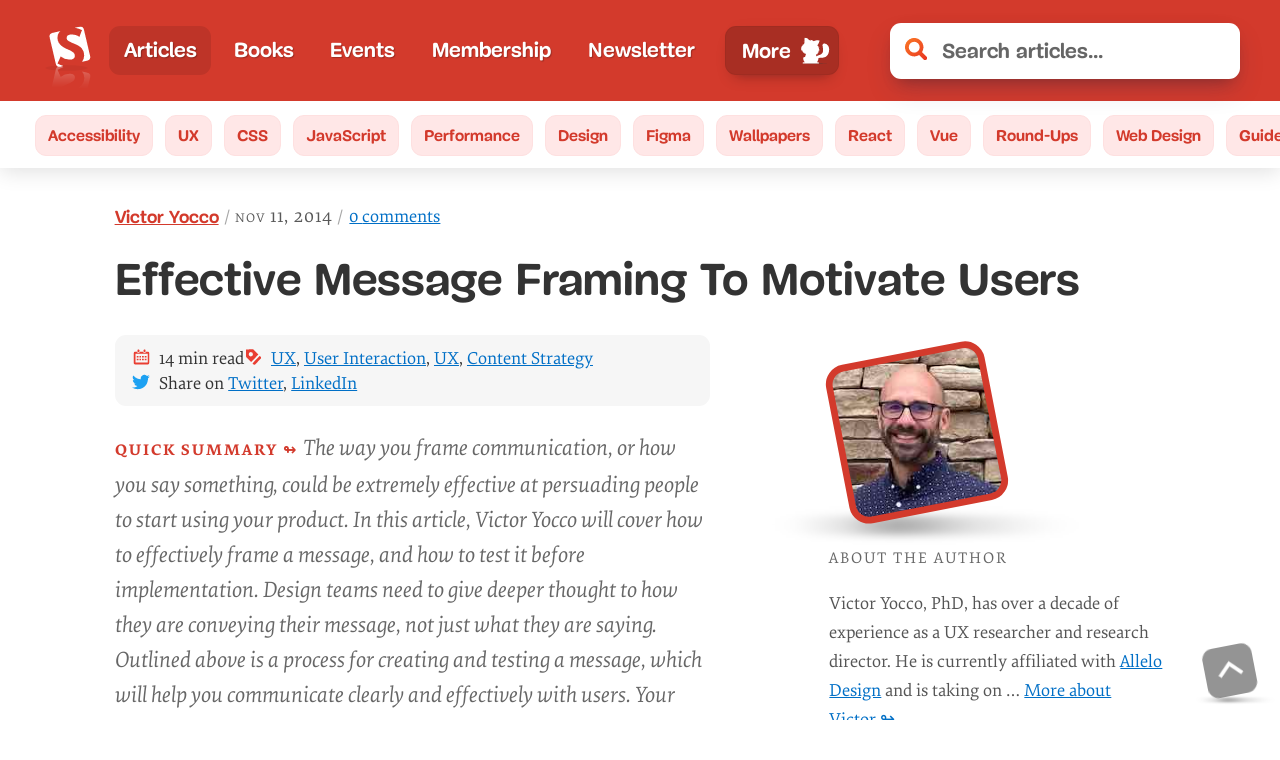

--- FILE ---
content_type: text/html; charset=UTF-8
request_url: https://www.smashingmagazine.com/2014/11/framing-effective-messages-to-motivate-your-users/
body_size: 52839
content:
<!doctype html><html lang=en><head><meta charset=utf-8><meta name=viewport content="width=device-width,initial-scale=1"><title>Effective Message Framing To Motivate Users — Smashing Magazine</title><link rel=preconnect href=https://archive.smashing.media><link rel=preconnect href=https://smashingcomments.netlify.app crossorigin><link rel=preconnect href=https://res.cloudinary.com><link rel=preconnect href=https://www.google-analytics.com/><link rel=preconnect href=https://storage.googleapis.com><style>@font-face{font-family:Elena;src:url(/fonts/ElenaWebRegular/ElenaWebRegular-subset-v2.woff2)format("woff2"),url(/fonts/ElenaWebRegular/ElenaWebRegular.woff)format("woff")}@font-face{font-family:Elena;src:url(/fonts/ElenaWebRegularItalic/ElenaWebRegularItalic-subset-v2.woff2)format("woff2"),url(/fonts/ElenaWebRegularItalic/ElenaWebRegularItalic.woff)format("woff");font-style:italic}@font-face{font-family:Elena;src:url(/fonts/ElenaWebBold/ElenaWebBold-subset-v2.woff2)format("woff2"),url(/fonts/ElenaWebBold/ElenaWebBold.woff)format("woff");font-weight:700}@font-face{font-family:Elena;src:url(/fonts/ElenaWebBoldItalic/ElenaWebBoldItalic-subset.woff2)format("woff2"),url(/fonts/ElenaWebBoldItalic/ElenaWebBoldItalic.woff)format("woff");font-weight:700;font-style:italic}@font-face{font-family:Mija;src:url(/fonts/MijaRegular/Mija_Regular-webfont-subset.woff2)format("woff2"),url(/fonts/MijaRegular/Mija_Regular-webfont.woff)format("woff")}@font-face{font-family:Mija;src:url(/fonts/MijaBold/Mija_Bold-webfont-subset-v2.woff2)format("woff2"),url(/fonts/MijaBold/Mija_Bold-webfont.woff)format("woff");font-weight:700}</style><script>var fontsInServiceWorker=sessionStorage.foutFontsStage1Loaded&&sessionStorage.foutFontsStage2Loaded||'serviceWorker'in navigator&&navigator.serviceWorker.controller!==null&&navigator.serviceWorker.controller.state==='activated',docEl;if(!fontsInServiceWorker&&'fonts'in document){function fetchFonts(a){return Promise.all(a.map(function(a){return document.fonts.load(a)}))}sessionStorage.foutFontsStage2Loaded?document.documentElement.className+=" wf-loaded-stage2":sessionStorage.foutFontsStage1Loaded=!0}if("fonts"in document&&!("connection"in navigator&&navigator.connection.saveData)){let a=new FontFace("Elena","url(/fonts/ElenaWebRegular/ElenaWebRegular-subset-v2.woff2) format('woff2')"),b=new FontFace("Elena","url(/fonts/ElenaWebBold/ElenaWebBold-subset-v2.woff2) format('woff2')",{weight:"700"}),c=new FontFace("Elena","url(/fonts/ElenaWebRegularItalic/ElenaWebRegularItalic-subset-v2.woff2) format('woff2')",{style:"italic"}),d=new FontFace("Mija","url(/fonts/MijaBold/Mija_Bold-webfont-subset-v2.woff2) format('woff2')",{weight:"700"}),e=Promise.all([a.load(),b.load(),d.load(),c.load()]).then(a=>{a.forEach(a=>document.fonts.add(a)),document.documentElement.classList.add('wf-loaded-stage2'),sessionStorage.foutFontsStage2Loaded=!0}).catch(a=>{throw new Error(`Error caught: ${a}`)})}(sessionStorage.foutFontsStage1Loaded&&sessionStorage.foutFontsStage2Loaded||'serviceWorker'in navigator&&navigator.serviceWorker.controller!==null&&navigator.serviceWorker.controller.state==='activated')&&(docEl=document.documentElement,docEl.classList.add('wf-loaded-stage2')),!1 in document&&'addEventListener'in window&&'getComputedStyle'in window&&(window.document.documentElement.className+=' no-js'),window.document.documentElement.className+=' enhanced js'</script><style>@charset "UTF-8";@media(prefers-color-scheme:dark){:root{--article-background-color:linear-gradient(-45deg, #162c35 70%, #0c252f 100%)}}*,::after,::before{box-sizing:border-box}html{font-family:-apple-system,BlinkMacSystemFont,Arial,sans-serif;line-height:1.15;-webkit-text-size-adjust:100%;overflow-y:scroll}body{margin:0;display:flex;flex-direction:column;background-color:#fff;font-feature-settings:"onum" 1;color:#333;overflow:hidden;text-rendering:optimizeLegibility;-webkit-font-smoothing:antialiased;-moz-osx-font-smoothing:grayscale;font-family:-apple-system,BlinkMacSystemFont,Roboto,Roboto Slab,Droid Serif,Segoe UI,system-ui,Arial,sans-serif;font-size:1.125em}body,html{min-height:100%;overflow-x:hidden}img{max-width:100%;position:relative;border-style:none}article,aside,figcaption,figure,footer,header,main,nav,section{display:block}:focus{outline:3px dotted var(--THEME_COLOR_HOVER,#d33a2c)!important;outline-offset:2px}article,figure,header,main,nav,section{display:block}@media(prefers-reduced-data:reduce){.wf-loaded-stage2 .article-header--meta,.wf-loaded-stage2 .article-header--updated,.wf-loaded-stage2 .article__summary::before,.wf-loaded-stage2 .author-post__author-title,.wf-loaded-stage2 .author__desc,.wf-loaded-stage2 .author__desc__title,.wf-loaded-stage2 .btn,.wf-loaded-stage2 .cta--green,.wf-loaded-stage2 .drop-caps+p::first-line,.wf-loaded-stage2 .feature-panel::before,.wf-loaded-stage2 .feature-panel__desc,.wf-loaded-stage2 .form__field__input,.wf-loaded-stage2 .h1,.wf-loaded-stage2 .h2,.wf-loaded-stage2 .h3,.wf-loaded-stage2 .h4,.wf-loaded-stage2 .header__search-results .h2,.wf-loaded-stage2 .header__search-results h2,.wf-loaded-stage2 .meta-box--item,.wf-loaded-stage2 .nav-item,.wf-loaded-stage2 .nl-box__group input[type=email],.wf-loaded-stage2 .partners ul li a,.wf-loaded-stage2 .search .search-input,.wf-loaded-stage2 .subnav a,.wf-loaded-stage2 .tablesaw td:before,.wf-loaded-stage2 body,.wf-loaded-stage2 h1,.wf-loaded-stage2 h2,.wf-loaded-stage2 h3,.wf-loaded-stage2 h4,.wf-loaded-stage2 input[type=email],.wf-loaded-stage2 tbody td,.wf-loaded-stage2 th,.wf-loaded-stage2 time{font-family:-apple-system,BlinkMacSystemFont,Roboto,roboto slab,droid serif,segoe ui,system-ui,Arial,sans-serif!important}}.wf-loaded-stage2 .article-header--meta,.wf-loaded-stage2 .article-header--updated,.wf-loaded-stage2 .author-post__author-title,.wf-loaded-stage2 .btn,.wf-loaded-stage2 .cta--green,.wf-loaded-stage2 .feature-panel::before,.wf-loaded-stage2 .feature-panel__desc,.wf-loaded-stage2 .form__field__input,.wf-loaded-stage2 .h1,.wf-loaded-stage2 .h4,.wf-loaded-stage2 .header__search-results .h2,.wf-loaded-stage2 .header__search-results h2,.wf-loaded-stage2 .nav-item,.wf-loaded-stage2 .search .search-input,.wf-loaded-stage2 .subnav a,.wf-loaded-stage2 .tablesaw td:before,.wf-loaded-stage2 h1,.wf-loaded-stage2 h4,.wf-loaded-stage2 input[type=email],.wf-loaded-stage2 th{font-family:Mija,-apple-system,BlinkMacSystemFont,Roboto,roboto slab,droid serif,segoe ui,system-ui,Arial,sans-serif}.wf-loaded-stage2 .article-header--meta,.wf-loaded-stage2 .article__summary::before,.wf-loaded-stage2 .author__desc,.wf-loaded-stage2 .author__desc__title,.wf-loaded-stage2 .drop-caps+p::first-line,.wf-loaded-stage2 .h2,.wf-loaded-stage2 .h3,.wf-loaded-stage2 .meta-box--item,.wf-loaded-stage2 .nl-box__group input[type=email],.wf-loaded-stage2 .partners ul li a,.wf-loaded-stage2 body,.wf-loaded-stage2 h2,.wf-loaded-stage2 h3,.wf-loaded-stage2 tbody td,.wf-loaded-stage2 time{font-family:Elena,-apple-system,BlinkMacSystemFont,Roboto,roboto slab,droid serif,segoe ui,system-ui,Arial,sans-serif}@media all and (max-width:750px){.c-garfield-the-cat{display:flex;flex-direction:column}.c-garfield-the-cat>*{margin-bottom:0}.article__image,.c-garfield-the-cat>figure{margin:1em auto .25em}.c-garfield-aside--meta{margin-bottom:1em}.c-garfield-the-cat>pre{margin-top:1em}.c-garfield-the-cat .code-toolbar{margin-top:1em}.c-garfield-the-cat .code-toolbar>pre{margin-top:0}.c-garfield-the-cat>pre{margin-bottom:.5rem}.c-garfield-the-cat>table{margin-top:1em;margin-bottom:1em}.c-garfield-the-cat .pull-quote__quotation{margin-top:1em}.drop-caps{display:none}}.js-show-secondary .menu-text--sm,.menu-text--lg,.menu-text--lg--close,.menu-text--sm--close{display:none}.js-show-secondary .menu-text--sm--close{display:block}@media all and (min-width:800px){.js-show-secondary .main-nav__secondary{display:block;top:50px}.js-show-secondary .menu-text--lg--close,.menu-text--lg{display:block}.js-show-secondary .menu-text--lg,.js-show-secondary .menu-text--sm--close,.menu-text--sm{display:none}}.js-show-secondary .main-nav-more-item__button:before{content:"";display:block;margin-left:.35em;width:45px;height:30px;background-position:50%;background-repeat:no-repeat;background-image:url("data:image/svg+xml,%3Csvg xmlns='http://www.w3.org/2000/svg' viewBox='0 0 50.21 35.05'%3E%3Cellipse cx='27.8' cy='32.92' fill='rgba(60,60,60,0.5)' rx='19.64' ry='1.2'/%3E%3Cpath fill='%23fff' d='M46.48 15.53a5.2 5.2 0 00-2-.31 7 7 0 00-1.43.19 7.66 7.66 0 001.19-1.52 7.12 7.12 0 011.12-.13 5.18 5.18 0 012 .31h.05a2.82 2.82 0 011.44 1.24 2.75 2.75 0 01.18 2 2.36 2.36 0 00-.74-.46 2 2 0 01.86 1c.11.45-.23 1-.67.92a1.86 1.86 0 00-.22-1 2.65 2.65 0 00-.29-1 2.74 2.74 0 00-1.49-1.24zM16.56 28.07c.06-.21.37-1.29.19-1.47 0 0 5.18 5.08 7.22-2.7a6 6 0 001.16.62c-.75 7-6.44 3.43-6.44 3.43.22.13.14 1.25.12 1.47-.16 2.2-3 1.63-3.74.11a2.44 2.44 0 01-.14-.34 1.4 1.4 0 001.63-1.12z' class='cls-2'/%3E%3Cpath fill='%23fff' d='M1.26 14.52c.08.23.18.45.28.67v.05c1.26 2.67 3.76 5 6.81 4.61a12 12 0 003.51-1.05 8.6 8.6 0 013.64-1 7.28 7.28 0 00.1 2.65A9.82 9.82 0 0117 18.5s-.77 2.34-.41 3a1 1 0 00-.15-.18 1.28 1.28 0 00-.8-.4 1 1 0 00-.89.7c-.23.45-.24.83-.63 1.17-1 .87-2.17 2-1.79 3.47a2.64 2.64 0 002.06 1.82A1.39 1.39 0 0016 27c.06-.21.36-1.28.18-1.46 0 0 5.19 5.07 7.23-2.7a5.65 5.65 0 001.16.61c1.43.56 3.94.91 6.11-2.07a20.36 20.36 0 005.68 1.13s-1.55-.55-1.61-1.28c0 0 3.84 1 6 0l-2.43-.32a3.69 3.69 0 001.68-.42 5.24 5.24 0 012.46 0c.73.08 1.06-.31 1.54-.78a1.17 1.17 0 00.09.33 2.06 2.06 0 00.12.35 3.21 3.21 0 00.37.65 1.35 1.35 0 001.27.53.92.92 0 00.53-.28 1.2 1.2 0 00.19-1.16 2 2 0 00-.77-.94 1.85 1.85 0 011 1.76c.44.08.78-.48.67-.93a1.13 1.13 0 00-.13-.32 2.4 2.4 0 00-.72-.7 2.26 2.26 0 01.74.45 2.67 2.67 0 00.1-.64v-.3a2.59 2.59 0 00-.28-1A2.65 2.65 0 0046 16.32l-.14-.06-.08-.05h-.06a10.1 10.1 0 00-3.9-.54 6.3 6.3 0 001.59-2.45 3 3 0 01-.12.73s1.61-.69.71-2.95a1 1 0 01.63.49 4.17 4.17 0 00-1.74-2.81 2.35 2.35 0 01.88.17 3.64 3.64 0 00-1.72-1.34l-.27-2.21.88.31s0-.35-.89-.86a7.17 7.17 0 00.36-3.37C39.32 1 38.27 2.48 38 2.94a12.73 12.73 0 00-2.56.26 2.83 2.83 0 011.29-.62 3.87 3.87 0 00-3.23.94s-2.73-2-5.37-1.29c0 0-.27 1.36 1.42 4.77a6.37 6.37 0 00-2.31 2.67 7.38 7.38 0 011.63-1.59s-2.44 2.6-1.46 4.67a3.77 3.77 0 01.35-1.55c0 .4-.24 3.2 1 4.61a9.92 9.92 0 01-.32-2s.37 2.53 3.84 3.6a4.35 4.35 0 01-1.49-1.54 11.65 11.65 0 002.47 1.23c-.61.18-1 .31-1 .31l-.81.38a6.56 6.56 0 01-2.34-1.49h-.07a.58.58 0 01-.31.08.64.64 0 01-.46-.21 5.47 5.47 0 01-1.14-2.91.66.66 0 01-.33-.31 3.48 3.48 0 01-.19-2.24 6.84 6.84 0 00-6.5-.26 18.29 18.29 0 012.43.43s-4.84.26-7.22 3.71c0 0 1.93-2 2.77-1.7a8.44 8.44 0 00-2.1 3A9.13 9.13 0 0012 16c-3.7.78-5.2-1.7-5.79-3.65 0-.13-.08-.25-.11-.37a.14.14 0 000-.07v-.16a.14.14 0 010-.06q-.1-.24-.1-.47v-.05a.68.68 0 000-.14 2.4 2.4 0 010-.24v-.09a.09.09 0 000-.05v-.08a.28.28 0 010-.09v-.12c-.09-2-1.43-2.88-3-1.92C.82 9.6.44 12.35 1.26 14.52zm26.58-3.41v.05z' class='cls-2'/%3E%3C/svg%3E");order:1}.js-show-secondary .main-nav-more-item__button:after{width:15px;height:15px;order:2;background-image:url(/images/icons/close.svg)}.js-show-secondary .main-nav__secondary{display:flex}strong{font-weight:bolder;letter-spacing:0}svg:not(:root){overflow:hidden}button{text-transform:none;cursor:pointer;font:inherit;margin:0}[type=submit],button,html [type=button]{-webkit-appearance:button}[type=button]::-moz-focus-inner,[type=submit]::-moz-focus-inner,button::-moz-focus-inner{border-style:none;padding:0}[type=button]:-moz-focusring,[type=submit]:-moz-focusring,button:-moz-focusring{outline:ButtonText dotted 1px}[type=search]{-webkit-appearance:textfield;outline-offset:-2px}[type=search]::-webkit-search-cancel-button,[type=search]::-webkit-search-decoration{-webkit-appearance:none}.l-author-bio{display:flex;flex-wrap:wrap;align-items:center}.l-author-bio-content{flex-grow:1;flex-shrink:1;flex-basis:300px}.bio-image__large .bio-image{--bio-image-border-width:8px}.bio-image{padding:0;margin:0;display:block;width:100%;height:100%;border-radius:inherit;position:relative}.bio-image::before{display:block;content:"";height:90%;width:160%;position:absolute;background-image:url([data-uri]);background-size:100%;background-repeat:no-repeat;top:89%;left:-30%;right:0;transform-origin:30% 50%;opacity:1;transition:opacity .3s ease-in-out}.bio-image:hover::before{opacity:0}a.bio-image-link{background:0 0;text-shadow:none;color:inherit;padding:0;display:block;border-radius:inherit;width:100%;height:100%}a.bio-image-link::before{display:block;content:"";height:120%;width:120%;position:absolute;top:-10%;left:-12%}.bio-image-wrapper{background:var(--bio-image-background-color,var(--bio-image-border-color,#d33a2c));border:solid var(--bio-image-border-width,8px)var(--bio-image-border-color,#d33a2c);border-radius:inherit;transform:scale(.84)translateX(15%)rotateZ(-11deg);transform-origin:0 100%;overflow:hidden;width:100%;height:100%;transition:transform .2s ease-out}.bio-image-image{width:100%;height:100%;object-fit:cover;display:block;transform:scale(1.2)rotateZ(11deg);transition:transform .2s ease-out}.bio-image-link:active .bio-image-wrapper,.bio-image-link:focus .bio-image-wrapper,.bio-image:hover .bio-image-wrapper{transform:scale(.84)translateX(15%)rotateZ(0)}.bio-image-link:active .bio-image-image,.bio-image-link:focus .bio-image-image,.bio-image:hover .bio-image-image{transform:scale(1.2)rotateZ(0)}.article__content .author-post__author-title{color:#d33a2c;text-decoration-line:underline;font-weight:700;font-size:.9em}.light-grey{color:#767676!important}.rounded img{border-radius:11px}.rounded-3xl{border-radius:1.2em}.block{display:block}.h-48{height:12rem}.mr-3{margin-right:.75rem}.mb-5{margin-bottom:1.25rem}@media all and (max-width:600px){.mobw-40{width:8rem!important}.mobh-40{height:8rem!important}}.w-48{width:12rem}.mt-2{margin-top:.5rem}.mtn{margin-top:0!important}.mbn{margin-bottom:0!important}small{font-size:80%}.row{box-sizing:border-box;display:flex;flex:initial;flex-direction:row;flex-wrap:wrap;margin-right:-1rem;margin-left:-1rem}[class*=col-]{box-sizing:border-box;flex:none;padding-right:1rem;padding-left:1rem}.row::after{clear:both}.col-12{flex-basis:100%;max-width:100%}@media screen and (min-width:48em){.col-12{flex-basis:100%;max-width:100%}}.container{width:calc(100% - .5em);max-width:1440px;margin:0 auto;z-index:1;position:relative}.container::after{content:"";display:table;clear:both}@media(min-width:40em){.container{width:92vw!important}}@media(min-width:48em){.container{width:85vw}}@media(min-width:64em){.container{width:68rem}}@media(min-width:75em){.container{width:79rem}}@media screen and (min-width:160em){.container{max-width:1650px}}@media(min-width:187.5em){.container{max-width:1860px}}.c-garfield-the-cat>p:first-of-type{font-size:1.1em;line-height:1.55em}.c-garfield-the-cat>p:empty{display:none}.c-felix-the-cat{background-color:#f3f3f3;border-left:11px solid #e6e4e1;padding:1em 1em 1em 1.5em;color:#424242;margin-left:0;margin-top:1em;font-size:1.05em;line-height:1.6em;border-radius:11px;background:linear-gradient(to bottom right,#f5f2f0 0,#fff 100%)}.c-felix-the-cat h4{margin-top:.5em}.sponsor-panel{display:flex;justify-content:center;align-items:center;background:#293c50;color:var(--article-body-color,#e5e5e5);text-shadow:none;border-left:11px solid var(--feature-panel-bg-color,#1c313a)}.sponsor-panel .sponsor-panel-content a{color:var(--accent-primary-color,#6fd2ff)}.sponsor-panel-content{flex:3}.sponsor-panel-image{display:none}@media screen and (min-width:1100px){.sponsor-panel-image{display:block;background-image:none;margin-left:1.5em;flex:1}}@media(max-width:1024px){.col{width:100%!important;padding:0 1em}.row{margin-left:0;margin-right:0}.article__content{float:none}.article__content::before{display:none}}#main{position:relative;z-index:0;background-color:#fff}@supports(display:grid){.main-nav{display:grid;align-items:center}}.main-nav{position:relative;display:block;min-width:0;color:#fff;grid-column:span 2;font-size:1.05em}.main-nav__primary .nav-item--active{background:rgba(0,0,0,.1);border-radius:11px}.main-nav__secondary .nav-item--active{background-color:transparent;margin:0}.c-garfield-the-cat figcaption a{color:#666;text-decoration-line:underline;text-decoration-color:#666}.c-garfield-the-cat figcaption a.btn{color:#fff;text-decoration:none}@media all and (min-width:1000px){@supports(grid-row-gap:0){.c-garfield-the-cat{display:grid;grid-template-columns:0 minmax(0,.5fr)repeat(10,minmax(0,1fr)).7fr .3fr 17rem;margin:0 auto}.c-garfield-the-cat ol,.c-garfield-the-cat ul,.c-garfield-the-cat>div,.c-garfield-the-cat>p,.c-garfield-the-cat>table{margin-bottom:1.4em}.c-garfield-the-cat>h2{margin-top:1.5em;margin-bottom:1em}.c-garfield-the-cat>h3,.c-garfield-the-cat>h4{margin-top:1.5em;margin-bottom:.65em}.c-garfield-the-cat>h5{margin-top:.65em;margin-bottom:.65em}.article__image,.c-garfield-the-cat>figure{margin:0 auto 1.4em;width:100%}.c-garfield-the-cat .code-toolbar pre,.c-garfield-the-cat blockquote,.c-garfield-the-cat pre,.c-garfield-the-cat>figure.video-embed-container{margin-bottom:1.7em;margin-top:.3em}.c-garfield-the-cat .code-toolbar{margin-bottom:0}.c-garfield-the-cat>*{grid-column:3/13;margin-top:0;margin-bottom:0}.c-garfield-the-cat .c-garfield-bio{grid-column:1/2;grid-row:1/4;align-self:start}.c-garfield-the-cat .c-garfield-header{grid-column-end:16}.c-garfield-the-cat .c-garfield-aside--meta{grid-column:15/16;grid-row:2/7;align-self:start;margin:0}.c-garfield-the-cat .toc-components li{margin-bottom:.75em}.c-garfield-the-cat>.break-out{grid-column:3/14;width:100%}.c-garfield-the-cat>.break-out img{margin:0 auto}.c-garfield-the-cat>.break-out figcaption{max-width:50em}.article__content .c-garfield-the-cat figcaption{margin:0 auto}.c-garfield-the-cat .c-garfield-native-panel{grid-column:15/16;grid-row:8/15;align-self:start;text-align:center;position:relative}.c-garfield-native-panel__right{grid-column:15/16;grid-row:15/22;align-self:start;text-align:center}.c-garfield-the-cat .c-garfield-native-panel__below{grid-row:19/25}.c-garfield-the-cat .c-garfield-native-panel__end{grid-row:26/33}.feature-panel-container{margin-top:6em;margin-bottom:1em}}}.no-ads .c-garfield-native-panel,.no-panels .feature-panel-container,.subscriber .c-garfield-native-panel,.subscriber .feature-panel-container{display:none!important}figcaption a{color:inherit}figcaption code,figcaption pre{font-style:normal}.article h1,.article h2,.article h3,.article h4,.article h5,.article h6{position:relative}.feature-panel-container{margin-top:2.25em;margin-bottom:1em}.article__image img,.c-garfield-the-cat>figure img{display:block;width:auto;max-width:100%;margin:0 auto;height:auto}.article__image>a,.c-garfield-the-cat>figure>a{display:block;background:0 0;position:relative;z-index:99}.article__image figcaption,.c-garfield-the-cat>figure figcaption{color:#666;font-size:.95em;font-style:italic;padding:.75em 2em .75em 0;display:table}.article__image figcaption a,.c-garfield-the-cat>figure figcaption a{color:#666}.article__image figcaption::before,.c-garfield-the-cat>figure figcaption::before,.internal__page__wrapper figure:not(.bio-image) figcaption::before{content:url("data:image/svg+xml,%3Csvg xmlns=%22http://www.w3.org/2000/svg%22 viewBox=%220 0 17 13.09%22%3E%3Cdefs%3E%3Cstyle%3E.cls-1%7Bfill:%23c2c2c2%7D%3C/style%3E%3C/defs%3E%3Ctitle%3Ecamera%3C/title%3E%3Cpath class=%22cls-1%22 d=%22M8.5 5.44a2.21 2.21.0 102.21 2.21A2.21 2.21.0 008.5 5.44zm6.29-3.23h-2.55A2.21 2.21.0 0010 0H7A2.21 2.21.0 004.76 2.21H2.21a2.21 2.21.0 00-2.21 2.21v6.46a2.21 2.21.0 002.21 2.21h12.58A2.21 2.21.0 0017 10.88V4.42a2.21 2.21.0 00-2.21-2.21zM8.5 11.56a3.91 3.91.0 113.91-3.91A3.91 3.91.0 018.5 11.56z%22/%3E%3C/svg%3E");height:1em;width:1.5em;padding-right:.6em;display:table-cell;vertical-align:baseline;position:relative;top:.05em}.c-garfield-the-cat>figure.article__figure figcaption::before{content:"";display:none}.hidden{display:none!important}.c-garfield-header{clear:both}.c-friskies-box{font-size:.9em;border-radius:11px}.c-friskies-box a:not(.btn){color:#006fc6}.c-friskies-box--ad::before{display:block;white-space:pre-wrap;padding:2em 0 3em;font-size:.85em;font-style:italic;color:#666}.c-friskies-box--ad img{border-top-left-radius:11px;border-top-right-radius:11px}.c-garfield-the-cat .author__desc{font-size:.9em;color:#555}.summary__heading::after{content:"Quick summary ↬ ";font-style:normal;font-size:1rem;letter-spacing:2px;margin:0;font-weight:700;color:#d33a2c;text-transform:uppercase}.c-friskies-box--ad ul{padding-left:0;margin:0}.bnnr-list{display:flex;text-align:center;justify-content:center;flex-direction:row}.partners.c-friskies-box:not(.c-friskies-box--wide) .bnnr-list{flex-direction:column}.c-garfield-the-cat{padding:0 1em}@media screen and (min-width:80em){.c-garfield-the-cat{display:grid;grid-template-columns:0 repeat(11,minmax(0,1fr))1.4fr .6fr 21rem 1fr}}@media screen and (min-width:100em){.c-garfield-the-cat{display:grid;grid-template-columns:0 repeat(11,minmax(0,1fr))1.9fr .4fr 21rem 1fr}}@media screen and (min-width:160em){.c-garfield-the-cat{display:grid;grid-template-columns:18.5rem repeat(11,minmax(0,1fr)).7fr .3fr 18.5rem;grid-column-gap:1.75rem}}@media(min-width:187.5em){.c-garfield-the-cat{display:grid;grid-template-columns:20rem repeat(11,minmax(0,1fr)).7fr .3fr 20rem;grid-column-gap:2.25rem}}.header{background:#d33a2c;background:var(--THEME_COLOR,#d33a2c);position:relative;display:grid;justify-content:flex-start;align-items:center;padding:.8em;z-index:2;grid-template-columns:min-content min-content 1fr;column-gap:5px}@media all and (min-width:31.25em){.header{grid-template-columns:-webkit-min-content -webkit-min-content 0 minmax(100px,100%);grid-template-columns:min-content min-content 0 minmax(100px,100%);column-gap:10px}}@media(min-width:700px){.header{grid-template-columns:-webkit-min-content minmax(140px,2fr)0 minmax(100px,350px);grid-template-columns:min-content minmax(140px,2fr)0 minmax(100px,350px)}}@media(min-width:740px){.header{padding:1rem 2em}}.search{flex-basis:100px;flex-shrink:1}@media screen and (min-width:48em){body{font-size:calc(.35842vw + .95296em)}}body .form__field__label,body li,body p{line-height:calc(1.5em + .2vw);word-break:break-word}body h1{line-height:1.2}.article--post__title a:focus,.article--post__title a:hover{color:#d33a2c}@supports(-ms-ime-align:auto){.article__image figcaption,.c-garfield-the-cat>figure figcaption{display:inline-block}.article__image figcaption::before,.c-garfield-the-cat>figure figcaption::before{display:inline-block}body{font-feature-settings:normal}}::-webkit-input-placeholder{color:#666}::-moz-placeholder{color:#000}:-ms-input-placeholder{color:#666}.article-header--meta-item__date,time{color:#666;font-feature-settings:"smcp" 1,"c2sc" 1;letter-spacing:1px;text-transform:lowercase;background-position:50% 72%}.article-header--meta-item__date{display:flex}.wf-loaded-stage2 time{font-variant:petite-caps}.kbd,kbd{font-size:.9em;padding:.0625rem .5rem;border-radius:.125rem;border:1px solid #d33a2c;box-shadow:1px 1px #d33a2c,2px 2px #d33a2c;margin:0 .25rem;color:#d33a2c;font-family:monospace}figure{margin:0;padding:0}figure:after,figure:before{content:" ";display:table;clear:both}a{padding:7px 0;background-color:transparent;text-decoration-skip-ink:auto;text-decoration-thickness:1px;text-underline-offset:1px;text-decoration-line:underline;color:#006fc6}.h1,h1{font-size:calc(1.625rem + 1.6vw);margin:0}.h2,.h3,.h4,.h5,h2,h3,h4,h5{color:#333}.h2,h2{font-size:calc(1.5rem + .25vw);margin:2em 0 .75em;text-transform:capitalize}.h3,h3{font-size:calc(1.125rem + .25vw);text-transform:uppercase;letter-spacing:1px;margin-top:2em;margin-bottom:1em}h4{font-size:1.1em;margin-top:2em}h1 code,h2 code,h3 code,h4 code,h5 code,h6 code{text-transform:none}@keyframes fadeOut-headings{0%{background:#ffde95;box-shadow:-10px 0 0 12px #ffde95}100%{background:#fff1d2;box-shadow:-10px 0 0 12px #fff1d2}}h2:target,h3:target,h4:target,h5:target,h6:target{border-radius:11px;animation:fadeOut-headings .4s;animation-fill-mode:forwards}.article__content h2:target a,.article__content h3:target a,.article__content h4:target a,.article__content h5:target a{color:#d33a2c}:target{scroll-margin-top:2rem}ol,ul{margin:1em 0;max-width:100%}ol{padding:0;list-style:none;counter-reset:listCounter}ol>li{padding-left:calc(1.65em + .7vw);position:relative;counter-increment:listCounter;margin-bottom:1em}ol>li::before{content:counter(listCounter,decimal-leading-zero);font-size:.7em;font-weight:700;color:#d33a2c;left:.8em;position:absolute;font-family:Mija,-apple-system,BlinkMacSystemFont,Roboto Slab,Droid Serif,Segoe UI,system-ui,Arial,sans-serif}ul{list-style:disc}ul>li::marker{color:#d33a2c}ul>li{margin-bottom:.75em;padding-left:.15em}.rh{color:#d33a2c}.menu-text--lg,.menu-text--lg--close,.menu-text--sm--close{display:none}@media(min-width:800px){.search{flex-basis:500px}.main-nav{grid-column:auto}.menu-text--sm{display:none}.menu-text--lg{display:block}}.secondary-nav{position:relative;grid-row-start:2;grid-column:1/5}body:not(.enhanced) .main-nav{overflow-x:auto;-webkit-overflow-scrolling:touch}.main-nav__primary{display:flex;list-style:none;padding:.4em 0;margin:0;flex-wrap:nowrap;width:100%;height:100%;flex-shrink:1;min-width:0;justify-content:flex-start}.main-nav span:empty{display:none}@media all and (min-width:53.125em){.main-nav__primary{justify-content:space-between}}.nav-item{flex-grow:0;background:0 0;text-shadow:none;color:inherit;font-weight:700;display:flex;align-items:center;margin-bottom:0;padding-left:0}.nav-item--active{background:rgba(0,0,0,.1);border-radius:11px}.main-nav-more-item{position:relative;width:145px}@media(min-width:42.9375em){.main-nav-more-item{margin-left:.35em}}@media all and (max-width:52.5em){.main-nav-more-item{justify-content:center}}.main-nav-more-item__button{padding:.4em .5rem .4em 1rem;border:1px solid rgba(0,0,0,5%);color:inherit;display:flex;align-items:center;justify-content:space-around;line-height:1;position:relative;background-color:rgba(0,0,0,.2);border-radius:11px;box-shadow:0 13px 7px -15px rgba(50,50,93,.25),0 8px 16px -8px rgba(0,0,0,.3),0 -6px 16px -6px rgba(0,0,0,.025)}.main-nav-more-item__button,.nav-item-link{white-space:nowrap}.nav-item-link{padding:.35em .9rem;background:0 0;color:#fff;text-shadow:1px 1px 1px rgba(0,0,0,.25);text-decoration:none}@media screen and (min-width:800px){.main-nav__secondary .nav-item-link{color:#d33a2c!important}}.nav-item-link:focus,.nav-item-link:hover{background-color:rgba(0,0,0,.15);border-radius:11px}.main-nav__secondary .nav-item-link:focus,.main-nav__secondary .nav-item-link:hover{background-color:transparent;box-shadow:none}.main-nav-more-item__button:active,.main-nav-more-item__button:focus,.nav-item-link:active,.nav-item-link:focus{outline-color:var(--THEME_COLOR_OUTLINE,#811d15)!important}.secondary-nav .nav-item-link:active,.secondary-nav .nav-item-link:focus{outline-color:#811d15!important}.main-nav__secondary .nav-item-link{text-shadow:none;width:100%;text-decoration:none;text-decoration-color:#d33a2c;padding:.25em .7rem}.main-nav-more-item__button:after{content:"";display:block;margin-left:9px;width:30px;height:30px;background-position:50%;background-repeat:no-repeat;background-image:url("data:image/svg+xml,%3Csvg xmlns='http://www.w3.org/2000/svg' viewBox='0 0 35.96 33.31'%3E%3Cellipse cx='17.98' cy='31.55' fill='rgba(60,60,60,0.3)' rx='14.75' ry='.57'/%3E%3Cpath fill='%23fff' d='M34.94 15v-.93c-.23-3-2.16-5.93-5.22-6.3-2.31-.28-3.39 1.45-2.4 3.84a.43.43 0 000 .05v.11a.14.14 0 010 .06.63.63 0 000 .09v.17c0 .08.06.18.09.29s0 0 0 .05a1 1 0 000 .17.64.64 0 010 .07c0 .18.1.38.14.6a.24.24 0 010 .08v.29c0 .03.06.33.08.5.37 2.58 0 6.27-4.73 7.37A12.74 12.74 0 0019.7 23c-.17-.65-.36-1.25-.55-1.77a5.16 5.16 0 002.05-2.56 11.26 11.26 0 01-.69 2.33c1.81-1.55 2-5.05 2-5.54a4.72 4.72 0 01.21 2c1.55-2.41-1.17-6-1.17-6a9.67 9.67 0 011.84 2.24C23 11.75 20.82 10 20.82 10c2.65-4 2.51-5.68 2.51-5.68-3.26-1.34-7 .73-7 .73a5.12 5.12 0 00-4-1.7 3.61 3.61 0 011.56 1 16.79 16.79 0 00-3.23-.74C10.41 3 9.4 1.16 6.22 1h-.58S5 3.64 5.61 5.19c-1.15.49-1.26.93-1.26.93l1.17-.25-.67 2.67a4.66 4.66 0 00-2.39 1.38 3 3 0 011.15-.07A5.11 5.11 0 001 13.05a1.32 1.32 0 01.87-.51c-1.47 2.69.49 3.76.49 3.76a3.8 3.8 0 010-.92 8.52 8.52 0 002.19 3.9 14.13 14.13 0 01-.24-1.59 5.46 5.46 0 001.93 2.7 6.25 6.25 0 01-.4-1.52 5.87 5.87 0 001.36 1.75c-.12.24-.24.47-.34.71a12 12 0 00-.7 2.13c0 .23-.09.45-.13.66a1.4 1.4 0 00-1-.31 1.4 1.4 0 00-1.09 1 3.1 3.1 0 000 1.57 9.48 9.48 0 001.8 3.92A2.92 2.92 0 004 30.06c-.56.16-1 .83-.72 1.34H22.6c.29-.51-.16-1.18-.72-1.34a2.92 2.92 0 00-1.71.24A9.48 9.48 0 0022 26.44 3.24 3.24 0 0022 25a15.89 15.89 0 012.87-.21 14.93 14.93 0 004.65-.69c3.72-1.24 5.38-5.25 5.38-9zm-12.49.42h-.05v-.07z'/%3E%3C/svg%3E")}.main-nav__secondary{display:none;color:#fff;padding:.2em 0;flex-wrap:wrap;flex-direction:column;justify-content:flex-start;align-items:flex-start;height:10em}@media all and (min-width:31.25em){.main-nav__secondary .nav-item-link{padding:.25em 1.1rem}.main-nav__secondary{padding:.2em .5em}}@media(-webkit-min-device-pixel-ratio:1.3),(min-resolution:124.8dpi){.main-nav__secondary{height:11em}}@media(min-width:800px){.secondary-nav{grid-row:auto;grid-column:auto}.main-nav__secondary{display:none;position:absolute;top:0;left:-80px;transform:translate(-50%,0);max-width:unset;background:#fff;box-shadow:0 13px 27px -5px rgba(50,50,93,.25),0 8px 16px -8px rgba(0,0,0,.3),0 -6px 16px -6px rgba(0,0,0,.025);border-radius:11px;margin:0;padding:14px 20px 10px 10px;min-width:180px;color:#d33a2c;flex-direction:row;justify-content:space-between;align-items:center;height:auto}.main-nav__secondary:before{content:"";display:block;position:absolute;top:1px;left:50%;transform:translate(-50%,-100%);width:0;height:0;border-left:15px solid transparent;border-right:15px solid transparent;border-bottom:15px solid #fff}}.nav-item-1,.nav-item-10,.nav-item-2,.nav-item-3,.nav-item-4,.nav-item-5,.nav-item-6,.nav-item-7,.nav-item-8,.nav-item-9{display:none}.main-nav__secondary .nav-item-1,.main-nav__secondary .nav-item-10,.main-nav__secondary .nav-item-2,.main-nav__secondary .nav-item-3,.main-nav__secondary .nav-item-4,.main-nav__secondary .nav-item-5,.main-nav__secondary .nav-item-6,.main-nav__secondary .nav-item-7,.main-nav__secondary .nav-item-8,.main-nav__secondary .nav-item-9{display:flex}@media(min-width:42.9375em){.nav-item-1{display:flex}.main-nav__secondary .nav-item-1{display:none}}@media(min-width:52.5em){.nav-item-2{display:flex}.main-nav__secondary .nav-item-2{display:none}}@media(min-width:56.5625em){.nav-item-3{display:flex}.main-nav__secondary .nav-item-3{display:none}}@media(min-width:70em){.nav-item-4{display:flex}.main-nav__secondary .nav-item-4{display:none}}@media(min-width:77.8125em){.nav-item-5{display:flex}.main-nav__secondary .nav-item-5{display:none}}@media(min-width:104.375em){.nav-item-6{display:flex}.main-nav__secondary .nav-item-6{display:none}}@media(min-width:113.4375em){.nav-item-7{display:flex}.main-nav__secondary .nav-item-7{display:none}}@media(min-width:120.625em){.nav-item-8{display:flex}.main-nav__secondary .nav-item-8{display:none}}@media(min-width:136.5625em){.nav-item-9{display:flex}.main-nav__secondary .nav-item-9{display:none}}@media(min-width:179.6875em){.nav-item-10{display:flex}.main-nav__secondary .nav-item-10{display:none}.main-nav-more-item{display:none}.main-nav__primary{justify-content:flex-start}.nav-item{padding:0 .65em}.header,.header.searchFocused{grid-template-columns:-webkit-min-content minmax(140px,-webkit-max-content)0 minmax(250px,600px);grid-template-columns:min-content minmax(140px,max-content)0 minmax(250px,600px)}}@media(max-width:480px){.header .search{grid-column:1/5;margin-top:.5em}.main-nav__primary{justify-content:flex-end}.main-nav-more-item{justify-content:flex-end}}.btn--text-shadow,a.btn.btn--text-shadow{text-shadow:1px 1px 1px rgba(0,0,0,.25)}.btn-wrapper{display:none}@media screen and (min-width:1100px){.btn-wrapper{display:block;padding:4px}}.btn,.toolbar-item{display:inline-block;border-radius:11px;text-align:center;color:#fff;text-decoration:none;border:none;font-weight:700;background:0 0;font-size:.9em;outline:0;background-color:#d33a2c;background-image:linear-gradient(to bottom,#f88040,#d33a2c);position:relative;top:-2px;transition:top .1s ease-in-out,box-shadow .1s ease-in-out}.toolbar-item{box-shadow:0 4px #dedada}.toolbar-item{transition:all .3s ease-in-out}.toolbar-item:active,.toolbar-item:focus{position:relative;top:3px}.btn{padding:.5em 1em}.btn.btn--green,.btn.btn--member{background-color:#41b14f;background-image:linear-gradient(#9ec14c,#41b14f);color:#fff;text-shadow:1px 1px 1px rgba(0,0,0,.25);box-shadow:0 4px #2d8f39;position:relative}.btn,.btn--blue,.btn--green{position:relative}.btn--blue:focus,.btn--green:focus,.btn:focus{top:3px;box-shadow:0 4px transparent}.cta--green{display:block;padding:.5em;color:#137d54!important;background-color:#d6f3e7;transition:.2s border ease-in-out,.2s box-shadow ease-in-out;border:1px solid #c6f2e0;font-weight:700;text-decoration:none;border-radius:11px;text-align:center;font-size:.85em}.cta--green:hover{background-color:#c8f1e0;border:1px solid #a0dcc4}.cta--green:active,.cta--green:active:hover,.cta--green:focus,.cta--green:focus:hover{background-color:#137d54;color:#fff!important}.btn--white{background:#fff;color:#267dcc;transition:color .1s ease-out;box-shadow:0 4px transparent}.btn--white--bordered,.btn--white--bordered:active,.btn--white--bordered:focus,.btn--white--bordered:hover,.toolbar-item{border:1px solid #ddd}.btn span{color:#811d15;font-size:.8em;margin-left:5px;margin-top:.5em;line-height:1}.btn.btn--medium{font-size:calc(.9em + .1vw);padding:.75em 1em}@media(max-width:64em){pre{max-width:100%}}.input{border:none;display:block;color:#333;background-color:#fff;padding:.4em .75em;border-radius:5.5px;outline:0;font:inherit;margin:0;font-size:1.15rem;width:100%}.input::-webkit-input-placeholder{color:#666}.input:-ms-input-placeholder{color:#666}.input::-moz-placeholder{color:#000}.input::-ms-clear{display:none}.search .search-input{padding-left:52px;background-image:url("data:image/svg+xml,%3Csvg xmlns=%22http://www.w3.org/2000/svg%22 viewBox=%220 0 24 24%22 height=%2224%22 width=%2224%22%3E%3Cdefs%3E%3ClinearGradient id=%22linear-gradient%22 x1=%2222.31%22 y1=%2223.62%22 x2=%223.73%22 y2=%223.05%22 gradientUnits=%22userSpaceOnUse%22%3E%3Cstop offset=%220%22 stop-color=%22%23e93722%22/%3E%3Cstop offset=%221%22 stop-color=%22%23f86f25%22/%3E%3C/linearGradient%3E%3C/defs%3E%3Ctitle%3EMagnifier%3C/title%3E%3Cpath fill=%22url(%23linear-gradient)%22 d=%22M23.33 20.1l-4.73-4.74a10.06 10.06.0 10-3.23 3.23l4.74 4.74a2.29 2.29.0 103.22-3.23zM5.85 14.26a5.94 5.94.0 118.42.0 6 6 0 01-8.42.0z%22/%3E%3C/svg%3E");background-repeat:no-repeat;background-size:22px;background-position:15px 45%;font-size:calc(1em + .1vw);border-radius:11px;padding-top:1rem;padding-bottom:1rem;font-weight:700;box-shadow:0 13px 27px -5px rgba(50,50,93,.25),0 8px 16px -8px rgba(0,0,0,.3),0 -6px 16px -6px rgba(0,0,0,.025);transition:all .2s ease-in-out}@media all and (max-width:550px){.search .search-input{min-height:54px}}.search-button{width:0;height:0;padding:0}.enhanced .search-button{display:none}.search-input-wrapper{position:relative}.search-clear-button{background:0 0;border:none;position:absolute;right:0;top:50%;transition:opacity .2s ease-out;transform:translate(-25%,-50%);opacity:0;padding:.5em}.search-clear-button.enabled{opacity:1}.search-results{background:var(--THEME_COLOR,#d33a2c);color:#fff}.search-results img{border-radius:11px;border:4px solid #fff;box-shadow:0 13px 27px -5px rgba(50,50,93,.25),0 8px 16px -8px rgba(0,0,0,.3),0 -6px 16px -6px rgba(0,0,0,.025);transition:all .2s ease-in-out}.search-results img:hover{box-shadow:0 0 3px -1px rgba(50,50,93,.25),0 4px 12px -6px rgba(0,0,0,.3),0 -6px 16px -6px rgba(0,0,0,.025)}.search-results ol img{min-height:100px;height:auto}.logo{font-size:1em;line-height:0;width:3em;flex-basis:3em;flex-shrink:0;position:relative;z-index:0}@media all and (min-width:1450px){.logo{width:10.5em;flex-basis:10.5em}.logo img{transform:none}}.logo a{display:block;background:0 0;outline:0;padding:0;color:transparent;text-shadow:none}.logo a picture{display:block}.logo img{height:3.5em;transform:translate(0,15%)}.cart-active .back-to-top-wrapper{display:none}a.back-to-top{display:block;background:0 0;width:50px;height:50px;opacity:.7;text-shadow:none;border-radius:11px;padding:13px;transform-origin:bottom left;will-change:transform;transform:rotate(-11deg);transition:background-color .1s ease-out,transform .2s ease-out,opacity .1s ease-out;background-color:#666}@media all and (max-width:64em){a.back-to-top{opacity:.3}}a.back-to-top:focus,a.back-to-top:hover{background-color:#282634;opacity:1}a.back-to-top svg{display:block}.back-to-top-wrapper{width:50px;height:50px;display:none;position:fixed;bottom:20px;right:20px;z-index:9;will-change:transform;backface-visibility:hidden}.back-to-top-wrapper::before{display:block;content:"";height:90%;width:160%;position:absolute;background-image:url([data-uri]);background-size:100%;background-repeat:no-repeat;top:89%;left:-30%;right:0;transition:all .1s ease-out;transform-origin:30% 50%;pointer-events:none}@media(min-height:600px){.back-to-top-wrapper{display:block}}label{max-width:100%}.form__field__input,input[type=email],input[type=password],input[type=text],textarea{background:#effaff;font-size:1em;border:1px solid #d2dfe4;transition:box-shadow .3s ease-in-out,color .3s ease-in-out;background-position:right 1.35em center;background-size:.25em .25em;background-repeat:no-repeat;margin-bottom:5px;border-radius:11px;padding:.9em 2em .7em 1.1rem;display:block;width:100%;outline:0;box-shadow:inset 0 1px 1px rgba(0,0,0,.2)}.form__field__label{display:block;margin-bottom:.5em;cursor:pointer}input{border-color:#aaa}.partners ul{padding-left:0;text-align:center;list-style-image:none}.partners__native ul.bnnr-list li a{border-radius:11px;background-color:#fff;margin-bottom:3em;position:relative;top:0;padding:0;background-image:none;text-decoration-line:underline;text-decoration-color:#006fc6!important;text-decoration-thickness:1px;display:flex;flex-direction:column}.partners.partners-leaderboard ul li a,.partners.partners__lead ul li a,.partners__lead ul a,.partners__native ul.bnnr-list li a,.partners__native--smashing{box-shadow:0 13px 27px -5px rgba(50,50,93,.25),0 8px 16px -8px rgba(0,0,0,.3),0 -6px 16px -6px rgba(0,0,0,3%);transition:box-shadow .2s ease-in-out,top .1s ease-in-out;border-radius:11px}.partners.partners-leaderboard ul li a:hover,.partners.partners__lead ul li a:hover,.partners__native ul.bnnr-list li a:hover{box-shadow:0 1px 7px -5px rgba(50,50,93,.25),0 3px 16px -8px rgba(0,0,0,.3),0 -6px 16px -6px rgba(0,0,0,3%)}.partners.partners-leaderboard ul li a:active,.partners.partners-leaderboard ul li a:focus,.partners.partners__lead ul li a:active,.partners.partners__lead ul li a:focus,.partners__native ul.bnnr-list li a:active,.partners__native ul.bnnr-list li a:focus{box-shadow:inset 0 1px 7px -1px rgba(50,50,93,.25),inset 0 3px 6px -4px rgba(0,0,0,.3),inset 0 -6px 16px -6px rgba(0,0,0,3%);outline-offset:.75em;top:7px}.partners__native ul.bnnr-list li img{max-width:none;width:100%;height:auto;display:inherit}.partners.partners__lead a{box-shadow:none}.partners__lead ul a:active,.partners__lead ul a:focus{outline-offset:.75em;position:relative;top:7px;border-radius:11px}.partners__lead ul a:active img,.partners__lead ul a:focus img{border:2px solid #fff;box-shadow:0 1px 7px -1px rgba(50,50,93,.25),inset 0 3px 6px -4px rgba(0,0,0,.3),inset 0 -6px 16px -6px rgba(0,0,0,3%)}img::before{height:2.5em;display:block;top:2em;content:" ";width:100%;z-index:2;left:0}img::after{content:url("data:image/svg+xml,%3Csvg xmlns=%22http://www.w3.org/2000/svg%22 width=%221em%22 height=%221em%22 viewBox=%220 0 32 32%22 style=%22margin-right:10px%22%3E%3Cpath fill=%22%23777%22 d=%22M26 28H6v-4l6-10 8.219 10L26 20v8z%22/%3E%3Cpath fill=%22%23777%22 d=%22M26 15c0 1.657-1.343 3-3 3s-3-1.343-3-3 1.343-3 3-3 3 1.343 3 3z%22/%3E%3Cpath fill=%22%23777%22 d=%22M28.681 7.159c-.694-.947-1.662-2.053-2.724-3.116s-2.169-2.03-3.116-2.724c-1.612-1.182-2.393-1.319-2.841-1.319H4.5c-1.378.0-2.5 1.121-2.5 2.5v27C2 30.878 3.122 32 4.5 32h23c1.378.0 2.5-1.122 2.5-2.5V10c0-.448-.137-1.23-1.319-2.841zM24.543 5.457c.959.959 1.712 1.825 2.268 2.543H22V3.189c.718.556 1.584 1.309 2.543 2.268zM28 29.5c0 .271-.229.5-.5.5h-23c-.271.0-.5-.229-.5-.5v-27c0-.271.229-.5.5-.5.0.0 15.499.0 15.5.0v7c0 .552.448 1 1 1h7v19.5z%22/%3E%3C/svg%3E")" " attr(alt);font-size:.9em;display:block;color:#666;line-height:1.5;position:absolute;font-style:italic;z-index:2;top:calc(2em - 35px);text-align:center;width:104%;left:-2%;padding:2.25em 1em;text-shadow:none;background-color:#eee;border-radius:11px}@media screen and (min-width:40em){.author__desc{margin-left:1em}}.author__desc{font-size:.8em;position:relative;font-style:normal!important;color:#333;padding:0!important}.author__desc p{margin:1em 0}.author__desc .show-more-link{display:inline}.author__desc__title{color:#666;text-transform:uppercase;letter-spacing:2px;font-size:.9em;margin:0;font-weight:400}@media(max-width:40em){.author__desc{width:100%}}.article{padding-top:calc(.5em + 2vw)}.article__summary{font-size:1.05em}.c-garfield-the-cat .article__summary{position:initial}.author__desc p{font-size:.95em}.wf-loaded-stage2 .author__desc p{font-size:1em}.article__summary{align-self:center;margin-top:0;color:#666;position:relative;padding-bottom:1.5em;margin-bottom:.5em;border-bottom:3px solid #e5e5e5;font-size:1.05em;line-height:1.55em;font-style:italic}.wf-loaded-stage2 .article__summary{font-size:1.15em}@media all and (max-width:420px){.article__content{margin-top:0}}.article__content{line-height:1.5;padding:0!important}.article__content a{color:#006fc6}.article__content .btn{color:#fff}.drop-caps+p::first-line{font-weight:700;font-variant:all-petite-caps;text-transform:lowercase;letter-spacing:.5px;font-size:1.15em}.drop-caps{width:calc(96px + 1vw);height:calc(120px + 4vw);float:left;margin-right:1.5em;position:relative;left:calc(-1.3em - .5vw);top:.5vw}@media all and (min-width:500px){.drop-caps{width:150px;height:186px;min-width:100px;margin-left:0}}@media screen and (min-width:64em){.author__desc{margin-left:0}}.drop-caps img{max-width:100%}.drop-caps img:nth-of-type(2){position:absolute;bottom:0;right:-40px;width:75%}@media all and (min-height:700px){body.articlepage{overflow:initial}}.form__field__label--extra{display:inline}@media(max-width:64em){.form__field__label--extra{display:none}}.article-header{margin:0}@media all and (max-width:1000px){.c-garfield-aside--meta{display:none}}@media all and (max-width:999px){.article-header--meta{flex-wrap:nowrap;overflow-x:auto;scroll-snap-type:x;overflow-y:hidden}.article-header--meta::-webkit-scrollbar{display:none;width:0;background:0 0}.partners:not(.partners__lead):not(.partners-leaderboard):not(#sponsors-article-end):not(#partners-article-end):not(.partners__mobile){display:none}.partners__mobile{display:block}.meta-box{margin:1.5em 0}.comment-count{position:absolute;display:inline-block;height:0;width:0;line-height:0;overflow:hidden}.article-header--comments a{color:#d33a2c;text-decoration:none;font-weight:700}.article-header--meta .article-header--meta-comments{background-image:url("data:image/svg+xml,%3Csvg xmlns=%22http://www.w3.org/2000/svg%22 viewBox=%220 0 28.84 26.6%22%3E%3Cdefs%3E%3Cstyle%3E.cls-1%7Bfill:%23e93e32%7D%3C/style%3E%3C/defs%3E%3Ctitle%3EArtboard 29%3C/title%3E%3Cpath class=%22cls-1%22 d=%22M3.29 2.73a66.7 66.7.0 003.21 9.52l6.29 1.08-4.69 2.2c2.91 5.28 7 9.09 12.14 4.55L25 24.52l.57-.52-3.83-5.48c3.6-4.32 1.74-7.76-1.93-10.36L17 13.29l-.1-6.85A43.83 43.83.0 0011 4L9 7.7V3.39c-2.2-.65-4.07-1.08-5.08-1.3a.52.52.0 00-.63.64z%22/%3E%3C/svg%3E");background-size:auto .75em;background-repeat:no-repeat;background-position:0 45%;padding-left:1em}}.c-garfield-the-cat .article-header--meta{display:flex;align-items:flex-end;list-style:none;padding:0;margin:0 0 .95em;height:30px}.article-header--meta li{padding:0;margin:0;min-width:max-content}.article-header--meta li::before{display:none}.article-header--meta li::after{content:"/";font-size:1em;color:#a7a7a7;display:inline-block;margin:0 .25em}.article-header--meta li:last-of-type::after{display:none}.article-header--date{color:#585858;font-family:inherit;font-size:.95em}.article-header--comments{font-size:.9em}.article-header--updated{padding:0 .8rem;color:#137d54;background-color:#d6f3e7;border:1px solid #c6f2e0;border-radius:11px;font-weight:700;text-transform:initial;font-feature-settings:normal;font-variant:none;font-size:.9em;letter-spacing:0;min-width:fit-content;margin-right:7px}.meta-box{background:#f6f6f6;padding:.6em 1em;list-style:none;width:max-content;max-width:100%;border-radius:11px;font-size:.9em;display:flex;flex-wrap:wrap;justify-content:flex-start;align-items:center;gap:.5em 2em}.c-garfield-the-cat .meta-box--item{line-height:1.4;padding-left:1.5em;background-size:auto 1em;background-repeat:no-repeat;background-position:0 2px;margin-bottom:0}.meta-box li:last-child,.meta-box--item:last-child{margin-bottom:0}.meta-box--tags{background-image:url("data:image/svg+xml,%3Csvg xmlns='http://www.w3.org/2000/svg' viewBox='0 0 28.84 26.6'%3E%3Cpath fill='%23e93e32' class='cls-1' d='M12.78 22.74l1.35 1.35a2.09 2.09 0 003 0l8.12-8.15a2.09 2.09 0 000-3l-1.34-1.33zM14.71 2.51a2.09 2.09 0 00-1.52-.61l-10 .22L3 12.1a2.09 2.09 0 00.61 1.52l7.14 7.12L21.87 9.65zm-4.64 9.88a3.17 3.17 0 113.44-2.86 3.17 3.17 0 01-3.44 2.86z'/%3E%3C/svg%3E")}.meta-box--share{background-image:url("data:image/svg+xml,%3Csvg xmlns=%22http://www.w3.org/2000/svg%22 viewBox=%220 0 400 400%22%3E%3Cpath d=%22M126.16 359.66c148 0 228.93-122.61 228.93-228.94.0-3.48.0-6.94-.23-10.4A163.83 163.83.0 00395 78.68a160.93 160.93.0 01-46.21 12.66 80.82 80.82.0 0035.37-44.51 161.17 161.17.0 01-51.09 19.53A80.54 80.54.0 00196 139.74 228.42 228.42.0 0130.13 55.68 80.52 80.52.0 0055 163.09 80 80 0 0118.52 153v1a80.49 80.49.0 0064.55 78.87 80.37 80.37.0 01-36.33 1.38 80.55 80.55.0 0075.17 55.87A161.38 161.38.0 0122 324.67a163.54 163.54.0 01-19.16-1.16 227.73 227.73.0 00123.33 36.08%22 fill=%22%231da1f2%22/%3E%3C/svg%3E")}.meta-box--published{background-image:url("data:image/svg+xml,%3Csvg xmlns='http://www.w3.org/2000/svg' viewBox='0 0 28.84 26.6'%3E%3Cdefs%3E%3Cstyle%3E.cls-1%7Bfill:%23e93e32%7D%3C/style%3E%3C/defs%3E%3Crect class='cls-1' x='8.25' y='2.31' width='3.06' height='3.66' rx='1.03' ry='1.03'/%3E%3Crect class='cls-1' x='17.53' y='2.31' width='3.06' height='3.66' rx='1.03' ry='1.03'/%3E%3Cpath class='cls-1' d='M24.1 5.39h-2.56a2 2 0 01-2 1.59h-1a2 2 0 01-2-1.59h-4.28a2 2 0 01-2 1.59h-1a2 2 0 01-2-1.59H4.75a2.07 2.07 0 00-2.08 2.07v14.75a2.07 2.07 0 002.07 2.07H24.1a2.07 2.07 0 002.07-2.07V7.46a2.07 2.07 0 00-2.07-2.07zm-.29 16.15H5.23V8.45h18.58z'/%3E%3Cpath class='cls-1' d='M7.18 11.71h2.5v2.5h-2.5zM11.27 11.71h2.5v2.5h-2.5zM15.26 11.71h2.5v2.5h-2.5zM19.35 11.71h2.5v2.5h-2.5zM7.18 15.78h2.5v2.5h-2.5zM11.27 15.78h2.5v2.5h-2.5zM15.26 15.78h2.5v2.5h-2.5zM19.35 15.78h2.5v2.5h-2.5z'/%3E%3C/svg%3E")}.meta-box--author{background-image:url(/images/icons/author.svg)}code,pre{font-feature-settings:normal;color:#000;background:0 0;text-shadow:0 1px #fff;font-family:Fira Code,Menlo,Consolas,Monaco,andale mono,ubuntu mono,monospace;text-align:left;white-space:pre;word-spacing:normal;word-break:normal;font-variant-ligatures:none;word-wrap:normal;tab-size:4;hyphens:none}pre{padding:1rem;margin:.5rem 0;resize:both;max-width:100vw;color:#666;background:#fafafa;border:1px solid #eee;font-size:1em;border-radius:11px;min-width:250px;overflow:auto;box-shadow:0 6px 12px -17px rgba(50,50,93,.25),0 7px 6px -8px rgba(0,0,0,.3),0 -6px 16px -6px rgba(0,0,0,3%)}.code-toolbar{position:relative}li>.code-toolbar{margin-top:1em}.code-toolbar>.toolbar{position:absolute;top:.5em;right:.5em;opacity:0;transition:opacity .3s ease-in-out}.code-toolbar>.toolbar .toolbar-item{display:inline-block}code.diff-highlight{width:100%}a code{background:0;padding:0;text-decoration-line:underline}:not(pre)>code,code{background:#fff2ea;color:#333;font-size:calc(.75em + .1vw);line-height:calc(1.5em + .2vw);padding:0 .2725em;font-style:normal;display:inline-block}:not(pre)>code{white-space:normal}pre>code{line-height:calc(1.75rem + .2vw);background:0 0;white-space:break-spaces}pre[data-line]>code{white-space:pre}pre[data-line]>code>span{height:calc(1.75rem + .2vw);display:inline-block}.table,table{width:100%;border-collapse:collapse;margin-bottom:calc(2em + 2vw);clear:both}.tr,tr{border-bottom:4px solid #eee}.td,.th,td,th{padding:1em 1.5em;border:none;text-align:left}.scroll-pane{overflow-x:auto;scrollbar-color:#666 #201c29;-webkit-overflow-scrolling:touch}.scroll-pane::-webkit-scrollbar{height:.75em}.scroll-pane::-webkit-scrollbar-thumb{background:#b0b0b0;border-radius:11px}.scroll-pane table td{min-width:30vw}@media all and (min-width:650px){.scroll-pane table td{min-width:auto}}.layout-fixed{table-layout:fixed}.figure table{margin-bottom:0}.tablesaw td{line-height:165%;text-align:left;vertical-align:middle}.tablesaw td,.tablesaw th{padding:.8em 1em}tbody tr:nth-child(2n) td{background-color:#f7f7f7}.tablesaw th,table th{border-bottom:4px solid #ddd}@media screen and (max-width:767px){.tablesaw thead{display:none}.tablesaw tr{display:flex;flex-direction:column;margin-bottom:1.5em;width:100%;border-radius:11px;border:1px solid #eee}.tablesaw td:before{content:attr(data-label);display:table-cell;font-weight:700;padding:0 1em 0 0;text-align:right}.tablesaw td:last-child:after{content:"";position:absolute;left:0;right:0;bottom:0}}a.skip-main{left:-999px;position:absolute;top:auto;width:1px;height:1px;overflow:hidden;z-index:-999}a.skip-main:active,a.skip-main:focus{color:#d33a2c;background-color:#fff;left:auto;top:auto;width:auto;height:auto;overflow:auto;padding:.5em 1em;text-align:center;font-size:1.2em;z-index:999}lite-youtube{background-color:#000;position:relative;display:block;contain:content;background-position:50%;background-size:cover;cursor:pointer;max-width:720px}lite-youtube::before{content:"";display:block;position:absolute;top:0;background-image:url([data-uri]);background-position:top;background-repeat:repeat-x;height:60px;padding-bottom:50px;width:100%;transition:all .2s cubic-bezier(0,0,.2,1)}lite-youtube::after{content:"";display:block;padding-bottom:56.25%}lite-youtube>iframe{width:100%;height:100%;position:absolute;top:0;left:0;border:0}lite-youtube>.lty-playbtn{display:block;width:68px;height:48px;position:absolute;cursor:pointer;transform:translate3d(-50%,-50%,0);top:50%;left:50%;z-index:1;background-color:transparent;background-image:url('data:image/svg+xml;utf8,<svg xmlns="http://www.w3.org/2000/svg" viewBox="0 0 68 48"><path d="M66.52 7.74c-.78-2.93-2.49-5.41-5.42-6.19C55.79.13 34 0 34 0S12.21.13 6.9 1.55c-2.93.78-4.63 3.26-5.42 6.19C.06 13.05 0 24 0 24s.06 10.95 1.48 16.26c.78 2.93 2.49 5.41 5.42 6.19C12.21 47.87 34 48 34 48s21.79-.13 27.1-1.55c2.93-.78 4.64-3.26 5.42-6.19C67.94 34.95 68 24 68 24s-.06-10.95-1.48-16.26z" fill="red"/><path d="M45 24 27 14v20" fill="white"/></svg>');filter:grayscale(100%);transition:filter .1s cubic-bezier(0,0,.2,1);border:none}lite-youtube .lty-playbtn:focus,lite-youtube:hover>.lty-playbtn{filter:none}lite-youtube.lyt-activated{cursor:unset}lite-youtube.lyt-activated::before,lite-youtube.lyt-activated>.lty-playbtn{opacity:0;pointer-events:none}.lyt-visually-hidden{clip:rect(0 0 0 0);clip-path:inset(50%);height:1px;overflow:hidden;position:absolute;white-space:nowrap;width:1px}.video-embed-container .video-embed-container--wrapper{position:relative;padding-bottom:56.25%;height:0;overflow:hidden}.video-embed-container .video-embed-container--wrapper{position:relative;padding-bottom:56.25%;height:0;overflow:hidden;width:100%;max-width:100%}.video-embed-container .video-embed-container--wrapper-iframe{position:absolute;top:0;left:0;width:100%;height:100%;border:0}.signature{margin:1.5em 0;font-size:.9em;color:silver;font-style:italic}.author .show-more-link{font-size:.9em;display:inline;color:#666;text-decoration-line:underline;text-decoration-color:initial;font-weight:400}.cookie-banner{background-color:#fff;border-radius:11px;position:fixed;width:calc(19em + 1vw);padding:1em 1.5em;font-size:1em;z-index:99;box-shadow:0 6px 40px rgba(0,0,0,.3);bottom:1.25em;right:1.25em}.cookie-banner p{font-size:.9em;margin-top:0}.cookie-banner__container{display:flex}.cookie-banner button{padding:.9em 1em}@media screen and (max-width:480px){.cookie-banner{right:0;left:0;width:100%;border-radius:0;bottom:0}.cookie-banner p{margin-top:1em}}@media screen and (max-width:380px){.cookie-banner p{margin-top:0}}.cookies--btn{width:100%}.mr5{margin-right:.5em}.mr0{margin-right:0!important}.btn--white{background:#fff;color:#267dcc;border:1px solid #fff}.btn--white--bordered{border:1px solid #ddd}.partners ul li{display:inline-block;margin-bottom:3em;font-size:.85em;padding:0;text-align:center;vertical-align:top;max-width:25rem;border-radius:11px;border:1px solid #eee;min-height:90px}.c-friskies-box--ad.partners li{width:auto}.partners__native ul.bnnr-list li{border:0;width:100%;height:auto;max-width:85%;margin:0 0 2em auto}.partners__native ul.bnnr-list .ad__desc{padding:1em}.partners__native ul.bnnr-list li:only-child{padding-bottom:0}blockquote:not(.pull-quote){font-style:italic;border-left:11px solid #e6e4e1;padding:1em calc(1.5em + .5vw);color:#424242;margin-left:0;margin-right:0;font-size:1.05em;line-height:1.65em;letter-spacing:0;border-radius:11px;background:linear-gradient(to bottom right,rgba(245,242,240,.8901960784) 0,#fff 100%)}blockquote:not(.pull-quote) p{margin:0}.btn--small.toolbar-item,.btn.btn--small{font-size:.9em;border-radius:6px;margin:0;padding:.4em 1em}.c-felix-the-cat a.btn{display:table;margin-top:1em;margin-bottom:1.5em}@media screen and (max-height:880px){.article__comments--notes{display:none}.article__comments__form__desc{margin-top:4em}}header.subnav__header{background-color:#fff;background-color:var(--headers-bg-color,#fff);padding:.2rem 0 0;z-index:1}.subnav__primary::-webkit-scrollbar{display:none;width:0;background:0 0}.subnav__tags li:first-child{padding-left:14px}.subnav__tags li:last-child{padding-right:.8em}.subnav__tags .subnav-item{margin-bottom:0}@media(min-width:740px){header.subnav__header{padding:.25rem 0 0;box-shadow:0 4px 20px rgba(0,0,0,.12)}.subnav__tags li:first-child{padding-left:35px}}.subnav .nav-item-link{color:#d33a2c;text-shadow:none!important;font-weight:700;font-family:Mija;text-decoration-skip-ink:auto;text-decoration-thickness:1px;text-underline-offset:1px;border-radius:11px;font-size:1rem;background-color:#ffe7e7;transition:.2s border ease-in-out,.2s box-shadow ease-in-out;border:1px solid #fee0e0}.subnav .nav-item-link:hover{text-shadow:none;font-weight:700;font-family:Mija;border-radius:11px;background-color:#ffe3e3;border:1px solid #faa4a4}.subnav-item a:active,.subnav-item a:active:hover,.subnav-item a:focus,.subnav-item a:focus:hover{box-shadow:inset 0 1px 3px rgba(0,0,0,.12);background-color:#d33a2c;color:#fff!important;outline:0}.subnav-item--active a.nav-item-link,.subnav-item--active a.nav-item-link:hover{background-color:#d33a2c;color:#fff!important;border:1px solid #d33a2c}.subnav-item{display:flex;margin-right:9px;padding-left:3px}.subnav-item .nav-item-link{padding:2px 12px}.subnav a{background:0 0;font-weight:700;display:flex;align-items:center;text-decoration:none}.subnav__primary{padding:.25em 0;margin-top:.25em;margin-bottom:.35em;display:flex;position:relative;scroll-snap-type:x;scroll-padding:1rem;overflow-x:auto;scrollbar-width:none}.subnav-more-item__button{padding:.2em 1em;color:#d33a2c;border:1px solid #ddd;border-radius:11px;background:0 0;display:flex;align-items:center;justify-content:space-around;position:relative;font-size:.85em;min-width:max-content;transition:none}.hidden{display:none!important}.c-garfield-the-cat .subnav-item--green .nav-item-link{color:#137d54!important;background-color:#d6f3e7;transition:.2s border ease-in-out,.2s box-shadow ease-in-out;border:1px solid #c6f2e0}.c-garfield-the-cat .subnav-item--green .nav-item-link:hover{color:#137d54!important;background-color:#c8f1e0;border:1px solid #a0dcc4}.subnav .nav-item-link:hover{color:#d33a2c;text-shadow:none;font-weight:700;border-radius:11px;background-color:#ffe3e3;border:1px solid #faa4a4}.feature-panel__desc,.partners__desc{font-size:.75em;color:#666;padding-bottom:10px;top:-2em;position:relative}.feature-panel{position:relative;border-radius:11px;padding:2em;display:flex;flex-wrap:wrap;background-color:#f6f6f6;background:radial-gradient(128.42% 48.36% at 72.89% 25.8%,rgba(200,221,218,0) 0,rgba(200,221,218,.4) 100%);box-shadow:0 4px rgba(191,222,218,.75)}@media(min-width:1000px){.feature-panel{padding:1.75em 2em}}.feature-panel-left-col,.feature-panel-right-col{flex-basis:100%;position:relative;padding:0;flex-shrink:0}.feature-panel-left-col h3{margin-top:0}.feature-panel-right-col{order:-1;display:flex;align-items:flex-start;margin-bottom:1em;justify-content:center;align-items:center;margin-top:2em}@media(min-width:800px){.feature-panel-left-col{flex-basis:65%}.feature-panel-right-col{order:0;flex-basis:35%;margin:0;justify-content:center}}.feature-panel-description>:first-child{margin-top:0}.feature-panel-description>:last-child{margin-bottom:0}.feature-panel-image-link{position:relative;text-decoration:none;width:100%;max-width:210px;transition:scale,opacity .2s ease-out;padding-left:2.5em;background-image:none}.feature-panel-image{width:100%;max-width:14.375rem;margin:0 auto;display:block;transition:all .2s ease-out;will-change:transform;transform-origin:0 100%;transform:rotate(-11deg)}@media(min-width:1000px){.feature-panel-image-link{position:absolute;max-width:14.375rem;top:-90px;right:0}}.feature-panel-image-img{height:auto}.btn--large.toolbar-item,.btn.btn--large{font-size:calc(1em + .25vw);padding:.75em 1em}.btn .sr-only,.sr-only{position:absolute;display:inline-block;height:0;width:0;line-height:0;overflow:hidden}.c-garfield__nl{display:none}@media all and (min-width:1000px){.drop-caps{display:none}.l-author-bio{display:flex}.c-garfield__nl{display:block}.nl-box__form{display:flex;padding-bottom:7px;text-align:center;letter-spacing:-.5px;color:#fff;font-size:1.15em}.nl-box__desc{margin-top:10px;color:#666;font-size:80%;line-height:1.5em;text-align:center}.nl-box__form .nl-box__form--button,.nl-box__form .nl-box__form--email{flex-grow:1;flex-shrink:0;box-sizing:border-box;width:auto;margin:0;padding:.75em 1em;border:0;border-radius:11px;background:#fff;font-size:.95em}.nl-box__form--button:active,.nl-box__form--button:focus,input.nl-box__form--email:active,input.nl-box__form--email:focus{box-shadow:0 1px 1px rgba(0,0,0,.3)}.nl-box__form--button:-ms-input-placeholder,.nl-box__form--email:-ms-input-placeholder{color:#777;font-style:italic}.nl-box__form--button::placeholder,.nl-box__form--email::placeholder{color:#777;font-style:italic}.nl-box__form .nl-box__form--button{transition:all .2s ease-in-out;color:#fff;background-color:#0168b8;font-family:Mija,-apple-system,Arial,BlinkMacSystemFont,roboto slab,droid serif,segoe ui,Ubuntu,Cantarell,Georgia,serif;font-weight:700;box-shadow:0 1px 1px rgba(0,0,0,.3);width:100%;border:0;border-left:1px solid #ddd;flex:2;border-top-left-radius:0;border-bottom-left-radius:0}.nl-box__form .nl-box__form--email{border-top-right-radius:0;border-bottom-right-radius:0;width:100%;flex:4}.nl-box__form .nl-box__form--button:active,.nl-box__form .nl-box__form--button:focus,.nl-box__form .nl-box__form--button:hover{cursor:pointer;color:#fff;background-color:#0168b8;border-color:#dadada;box-shadow:0 1px 1px rgba(0,0,0,.3)}.nl-box__form .nl-box__form--button:active,.nl-box__form .nl-box__form--button:focus{outline:0!important;text-shadow:1px 1px 1px rgba(0,0,0,.3);box-shadow:inset 0 3px 3px rgba(0,0,0,.3)}.nl-box__group{display:flex;box-shadow:0 13px 27px -5px rgba(50,50,93,.25),0 8px 16px -8px rgba(0,0,0,.3),0 -6px 16px -6px rgba(0,0,0,.025);border-radius:11px}.nl-box__wrapper{display:flex;flex-direction:column;justify-content:center}.nl-box__form form{width:100%}.nl-box__form .nl-box__group{margin:0}.nl-box{margin:1.5em 0;padding:1em 0;box-shadow:none;max-width:750px;justify-self:center}}.article__content a.anchor{color:#767676;text-decoration:none;transition:color .2s ease-in-out;padding:.35em .05em}.article__content a.anchor:active,.article__content a.anchor:focus,.article__content a.anchor:hover{color:#106fc6;background-image:linear-gradient(90deg,#006fc6 0,#2ca2d3 30%,#006fc6 85%,#006fc6 100%);background-size:100%;background-repeat:repeat;-webkit-background-clip:text;-webkit-text-fill-color:transparent;-moz-background-clip:text;-moz-text-fill-color:transparent;text-decoration:none}#promo-article-end,#sponsors-article-end,.article__comments,.main-footer{content-visibility:auto}.toc-components{box-shadow:0 9px 30px -5px rgba(50,50,83,.25),0 8px 8px -12px rgba(0,0,0,.2),0 -6px 16px -6px rgba(0,0,0,3%);border-radius:11px;padding:2em;background-color:#fff;margin:1.25em 0 3em;grid-column:3/13}@media screen and (min-width:500px){.toc-components{display:grid;grid-template-columns:1fr 1fr}}@media screen and (min-width:800px){.toc-components{padding:2em 3em}}.article__content .btn--white{background:#fff;color:#267dcc}</style><link rel=preload href=/js/nav-v2.js as=script fetchpriority=high><link rel=preload href=/fonts/MijaBold/Mija_Bold-webfont-subset-v2.woff2 as=font type=font/woff2 crossorigin fetchpriority=high media="(prefers-reduced-data: no-preference)"><link rel=preload href=/fonts/ElenaWebRegular/ElenaWebRegular-subset-v2.woff2 as=font crossorigin fetchpriority=high media="(prefers-reduced-data: no-preference)"><link rel=preload href=/fonts/ElenaWebBold/ElenaWebBold-subset-v2.woff2 as=font type=font/woff2 media="(min-width: 800px)" crossorigin fetchpriority=high media="(prefers-reduced-data: no-preference)"><link rel=preload href=/fonts/ElenaWebRegularItalic/ElenaWebRegularItalic-subset-v2.woff2 as=font media="(min-width: 800px)" type=font/woff2 crossorigin fetchpriority=low media="(prefers-reduced-data: no-preference)"><link rel=alternate type=application/rss+xml title="Smashing Magazine &amp;raquo; Feed" href=https://www.smashingmagazine.com/feed/><meta name=description content="The way you frame communication, or how you say something, could be extremely effective at persuading people to start using your product. In this article, Victor Yocco will cover how to effectively frame a message, and how to test it before implementation. Design teams need to give deeper thought to how they are conveying their message, not just what they are saying. Outlined above is a process for creating and testing a message, which will help you communicate clearly and effectively with users. Your messages will resonate with them. 
"><meta name=robots content="noodp"><link rel=canonical href=https://www.smashingmagazine.com/2014/11/framing-effective-messages-to-motivate-your-users/><meta property="og:locale" content="en_US"><meta property="og:type" content="article"><meta property="og:title" content="Effective Message Framing To Motivate Users — Smashing Magazine"><meta property="og:description" content="The way you frame communication, or how you say something, could be extremely effective at persuading people to start using your product. In this article, Victor Yocco will cover how to effectively frame a message, and how to test it before implementation. Design teams need to give deeper thought to how they are conveying their message, not just what they are saying. Outlined above is a process for creating and testing a message, which will help you communicate clearly and effectively with users. Your messages will resonate with them. 
"><meta property="og:url" content="https://www.smashingmagazine.com/2014/11/framing-effective-messages-to-motivate-your-users/"><meta property="og:site_name" content="Smashing Magazine"><meta property="article:publisher" content="https://www.facebook.com/smashmag"><meta property="article:author" content="https://www.smashingmagazine.com/author/victoryocco/"><meta property="article:tag" content="UX"><meta property="article:tag" content="User Interaction"><meta property="article:tag" content="UX"><meta property="article:tag" content="Content Strategy"><meta property="article:section" content="General"><meta property="article:published_time" content="2014-11-11 23:01:39 +0000 UTC"><meta property="article:modified_time" content=" 2014-11-11 23:01:39 +0000 UTC"><meta property="og:updated_time" content="2014-11-11 23:01:39 +0000 UTC"><meta property="og:image" content="https://archive.smashing.media/assets/344dbf88-fdf9-42bb-adb4-46f01eedd629/3551024b-95d1-4880-8eb9-d5624abf5f4b/the-way-you-say-it-opt.jpg"><meta name=twitter:card content="summary_large_image"><meta name=twitter:description content="The way you frame communication, or how you say something, could be extremely effective at persuading people to start using your product. In this article, Victor Yocco will cover how to effectively frame a message, and how to test it before implementation. Design teams need to give deeper thought to how they are conveying their message, not just what they are saying. Outlined above is a process for creating and testing a message, which will help you communicate clearly and effectively with users. Your messages will resonate with them. 
"><meta name=twitter:title content="Effective Message Framing To Motivate Users — Smashing Magazine"><meta name=twitter:site content="@smashingmag"><meta name=twitter:image content="https://archive.smashing.media/assets/344dbf88-fdf9-42bb-adb4-46f01eedd629/3551024b-95d1-4880-8eb9-d5624abf5f4b/the-way-you-say-it-opt.jpg"><meta property="DC.date.issued" content="2014-11-11 23:01:39 +0000 UTC"><meta name=theme-color content="#d33a2c"><meta property="fb:pages" content="45576747489"><meta name=google-site-verification content="X5sd8PEDJqYLSR98RKgSozn-0RNpknXFlGoA-UXe5K0"><meta name=p:domain_verify content="40d67b22ec16f115be9bb71c7405d527"><link rel=icon href=/images/favicon/favicon.ico><link rel=icon href=/images/favicon/favicon.svg type=image/svg+xml><link rel=apple-touch-icon href=/images/favicon/apple-touch-icon.png><link rel=manifest href=/manifest.json></head><body data-instant-whitelist class="no-js articlepage"><div data-handler=PreLoad id=top></div><a href=#main-heading class=skip-main>Skip to main content</a>
<a href=#article__start class=skip-main>Start reading the article</a>
<a href=/articles/ class=skip-main>Jump to list of all articles</a>
<a href=#topics class=skip-main>Jump to all topics</a><header class="global-header header"><div class=logo><a href=/ title="&larr; Back to the homepage"><picture><source media="(max-width: 1450px)" srcset=/images/logo.svg><source media="(min-width: 1450px)" srcset=/images/logo--full.svg><img src=/images/logo/logo.svg loading=eager decoding=async alt="Smashing Magazine"></picture></a></div><nav class=main-nav aria-label=main><ul class=main-nav__primary><li class="nav-item nav-item-1 nav-item--active"><a data-instant class=nav-item-link href=/articles/>Articles</a></li><li class="nav-item nav-item-2"><a data-instant class=nav-item-link href=/printed-books/>Books</a></li><li class="nav-item nav-item-3"><a data-instant class=nav-item-link href=/events/>Events</a></li><li class="nav-item nav-item-4"><a data-instant class=nav-item-link href=/membership/>Membership</a></li><li class="nav-item nav-item-5"><a data-instant class=nav-item-link href=/the-smashing-newsletter/>Newsletter</a></li><li class="nav-item nav-item-6"><a class=nav-item-link href=/write-for-us/>Write for us</a></li><li class="nav-item nav-item-7"><a class=nav-item-link href=/advertise/>Advertise</a></li><li role=none class="nav-item main-nav-more-item"><button class=main-nav-more-item__button type=button aria-haspopup=true aria-expanded=false>
<span class=menu-text--lg>More</span>
<span class=menu-text--lg--close>Less</span>
<span class=menu-text--sm>Menu</span>
<span class=menu-text--sm--close>Less</span></button></li></ul></nav><nav class=secondary-nav aria-label=mobile-only><ul class=main-nav__secondary><li class="nav-item nav-item-1 nav-item--active"><a data-instant class=nav-item-link href=/articles/>Articles</a></li><li class="nav-item nav-item-2"><a data-instant class=nav-item-link href=/printed-books/>Books</a></li><li class="nav-item nav-item-3"><a data-instant class=nav-item-link href=/events/>Events</a></li><li class="nav-item nav-item-4"><a data-instant class=nav-item-link href=/membership/>Membership</a></li><li class="nav-item nav-item-5"><a data-instant class=nav-item-link href=/the-smashing-newsletter/>Newsletter</a></li><li class="nav-item nav-item-6"><a class=nav-item-link href=/write-for-us/>Write for us</a></li><li class="nav-item nav-item-7"><a class=nav-item-link href=/advertise/>Advertise</a></li></ul></nav><div class=search><form data-handler=Search id=js-search-form class=search-form method=get action="https://www.google.com/webhp?q=site:smashingmagazine.com"><div class=search-input-wrapper><input class="input search-input" inputmode=search type=search name=q id=js-search-input autocomplete=off placeholder="Search articles..." aria-label="Search articles">
<input type=hidden name=sitesearch value=smashingmagazine.com>
<a id=js-search-clear-button class=search-clear-button tabindex=-1 role=button><svg xmlns="http://www.w3.org/2000/svg" viewBox="0 0 15.35 15.36" width="16" height="16" tabind="-1"><title>Clear Search</title><path fill="#e33b2a" d="M8.38 11.41c-.5-.5-.78-.52-1.33.0L4 14.49c-1.18 1.18-1.7 1.18-3-.16s-1.18-2-.18-3L4 8.14A.69.69.0 003.93 7l-3-3c-1-1-1.13-1.81.0-3s1.9-1.21 3.13.0L7 4a.66.66.0 001.11.0c.63-.65 2.49-2.51 3.28-3.35a1.46 1.46.0 012.3-.15c.24.24.47.42.89.84.86.86.94 1.57.05 2.46l-3.27 3.26c-.36.34-.52.58-.16.94l3.27 3.27c1.1 1.1 1.23 1.7.05 2.88l-.58.58a1.59 1.59.0 01-2.46-.21z"/></svg></a></div><input type=submit class="search-button btn" name=submit value=Search id=js-search-submit></form></div></header><script src=/js/nav-v2.js fetchpriority=high defer></script><div><div data-component=SearchResults class=search-results data-lite=true></div></div><header class=subnav__header id=all-topics><nav class=subnav role=navigation aria-label=secondary><ul class="subnav__primary subnav__tags flex"><li class=subnav-item><a data-instant class=nav-item-link href=/category/accessibility/>Accessibility</a></li><li class=subnav-item><a data-instant class=nav-item-link href=/category/ux/>UX</a></li><li class=subnav-item><a data-instant class=nav-item-link href=/category/css/>CSS</a></li><li class=subnav-item><a data-instant class=nav-item-link href=/category/javascript/>JavaScript</a></li><li class=subnav-item><a data-instant class=nav-item-link href=/category/performance/>Performance</a></li><li class=subnav-item><a data-instant class=nav-item-link href=/category/design/>Design</a></li><li class=subnav-item><a data-instant class=nav-item-link href=/category/figma/>Figma</a></li><li class=subnav-item><a data-instant class=nav-item-link href=/category/wallpapers/>Wallpapers</a></li><li class=subnav-item><a data-instant class=nav-item-link href=/category/react/>React</a></li><li class=subnav-item><a data-instant class=nav-item-link href=/category/vue/>Vue</a></li><li class=subnav-item><a data-instant class=nav-item-link href=/category/round-ups/>Round-Ups</a></li><li class=subnav-item><a data-instant class=nav-item-link href=/category/web-design/>Web Design</a></li><li class=subnav-item><a data-instant class=nav-item-link href=/category/guides/>Guides</a></li><li class=subnav-item><a data-instant class=nav-item-link href=/category/business/>Business</a></li><li class=subnav-item><a data-instant class=nav-item-link href=/category/career/>Career</a></li><li class=subnav-item><a data-instant class=nav-item-link href=/category/privacy/>Privacy</a></li><li role=none class="subnav-item subnav-more-item"><a class=subnav-more-item__button href=/articles/><span class=menu-text>Jump to all articles ↬</span></a></li></ul></nav></header><main id=main><script id=gotell type=application/json>{"created_at":"2014-11-11T23:01:39Z"}</script><article class="block article" role=main><div class="container article-container"><div class=row><div class="col-12 article__content" id=article__content><div class=c-garfield-the-cat><div class=c-garfield-header><header class=article-header><ul class=article-header--meta><li class="article-header--meta-item article-header--meta-item__author"><a class=author-post__author-title href=/author/victoryocco/>Victor Yocco</a></li><li class="article-header--meta-item article-header--meta-item__date"><time class=article-header--date datetime=2014-11-11>Nov 11, 2014</time></li><li class="article-header--meta-item article-header--meta-comments"><span class=article-header--comments><a href=#comments-framing-effective-messages-to-motivate-your-users><span data-component=CommentsCount data-insert=true data-thread=/2014/11/framing-effective-messages-to-motivate-your-users/ data-article=articles/2014-11-11-framing-effective-messages-to-motivate-your-users.md>0 <span class=comment-count>comments</span></span></a></span></li></ul><h1 id=main-heading class=article-header--title>Effective Message Framing To Motivate Users</h1></header></div><ul class="meta-box meta-box--article"><li class="meta-box--item meta-box--published">14 min read</li><li class="meta-box--item meta-box--tags"><a href=/category/ux>UX</a>,
<a href=/category/user-interaction>User Interaction</a>,
<a href=/category/ux>UX</a>,
<a href=/category/content-strategy>Content Strategy</a></li><li class="meta-box--item meta-box--share">Share on <a rel=nofollow href="https://TwItTeR.CoM/intent/tweet?text=Effective%20Message%20Framing%20To%20Motivate%20Users&url=https%3A%2F%2Fwww.smashingmagazine.com%2f2014%2f11%2fframing-effective-messages-to-motivate-your-users%2f&via=smashingmag">Twitter</a>,&nbsp;<a rel=nofollow href="https://data.smashing.services/ball?uri=//www.linkedin.com/shareArticle?url=https://www.smashingmagazine.com%2f2014%2f11%2fframing-effective-messages-to-motivate-your-users%2f&title=Effective%20Message%20Framing%20To%20Motivate%20Users">LinkedIn</a></li></ul><div class=c-garfield-aside--meta><div class=l-author-bio><div class="mobw-40 mobh-40 w-48 h-48 rounded-3xl bio-image__large mb-5 mr-3"><figure role=presentation class=bio-image><a href=/author/victoryocco/ class=bio-image-link><div class=bio-image-wrapper><picture><source width=100 height=100 type=image/avif srcset=[data-uri]><img class=bio-image-image src=https://files.smashing.media/authors/victoryocco-200px.jpg loading=eager decoding=async fetchpriority=high width=100 height=100 alt="Victor Yocco"></picture></div></a></figure></div><div class="l-author-bio-content author__desc" id=author__desc><h4 class=author__desc__title>About The Author</h4><p>Victor Yocco, PhD, has over a decade of experience as a UX researcher and research director. He is currently affiliated with <a href=https://www.allelodesign.com/>Allelo Design</a> and is taking on …
<a href=/author/victoryocco/ class=show-more-link>More about
Victor&nbsp;↬</a></p></div></div><div class=c-garfield__nl><h4 class=h2>Email Newsletter</h4><section class=nl-box__form><form action="//smashingmagazine.us1.list-manage.com/subscribe/post?u=16b832d9ad4b28edf261f34df&id=a1666656e0" method=post><div class=nl-box__wrapper><label for=mce-EMAIL-hp class=sr-only>Your (smashing) email</label><div class=nl-box__group><input type=email name=EMAIL class=nl-box__form--email id=mce-EMAIL-hp placeholder="Your email">
<input type=submit value=Meow! name=subscribe class=nl-box__form--button></div></div></form></section><p class=nl-box__desc><em><a href=https://www.smashingmagazine.com/the-smashing-newsletter/>Weekly tips on front-end & UX</a>.<br>Trusted by 182,000+ folks.</em></p></div></div><div class=c-garfield-native-panel__right><div aria-hidden=true class="c-friskies-box c-friskies-box--ad partners partners__native hidden" data-audience=non-subscriber data-remove=true data-rendered=true data-amount=3><ul class=bnnr-list><li id=ads-sidebar-saleor data-event-category=ads data-event-name=impression data-event-placement=sidebar data-event-variant=1 data-event-id=saleor data-event-label=saleor><a href="https://saleor.io/cloud/agentic-commerce-protocol?utm_source=smashing-magazine&utm_medium=sidebar1&utm_campaign=ACP1" data-event-category=ads data-event-name=click data-event-link="https://saleor.io/cloud/agentic-commerce-protocol?utm_source=smashing-magazine&utm_medium=sidebar1&utm_campaign=ACP1" data-event-placement=sidebar data-event-variant=1 data-event-id=saleor data-event-label=saleor><img src=https://files.smashing.media/partners/saleor/sidebar-saleor.png loading=lazy width=300 height=250 alt="Agent Ready is the new Headless">
<em class=ad__desc>Agent Ready is the new Headless</em></a></li></ul></div></div><div class=c-garfield-native-panel><div aria-hidden=true class="c-friskies-box c-friskies-box--ad partners partners__native hidden" data-audience=non-subscriber data-remove=true data-rendered=true data-amount=3><ul class=bnnr-list><li id=ads-sidebar-smashing-1 data-event-category=ads data-event-name=impression data-event-placement=sidebar data-event-variant=4 data-event-id=smashing-1 data-event-label=smashing-1><a href=https://smashingconf.com/online-workshops/workshops/stephanie-eckles-interactive-components/ data-event-category=ads data-event-name=click data-event-link=https://smashingconf.com/online-workshops/workshops/stephanie-eckles-interactive-components/ data-event-placement=sidebar data-event-variant=4 data-event-id=smashing-1 data-event-label=smashing-1><picture><source type=image/avif srcset=https://files.smashing.media/partners/smashing/stephanie-eckles.avif><img src=https://files.smashing.media/partners/smashing/stephanie-eckles.png loading=lazy width=300 height=250 alt="Boost your skills online, with our friendly online workshops on front-end and design."></picture>
<em class=ad__desc>Building Interactive, Accessible Components with Modern CSS & JS, with Stephanie Eckles</em></a></li><li id=ads-sidebar-smashing-3 data-event-category=ads data-event-name=impression data-event-placement=sidebar data-event-variant=3 data-event-id=smashing-3 data-event-label=smashing-3><a href=https://smashingconf.com/online-workshops/workshops/accessibility-testing-manuel-matuzovic/ data-event-category=ads data-event-name=click data-event-link=https://smashingconf.com/online-workshops/workshops/accessibility-testing-manuel-matuzovic/ data-event-placement=sidebar data-event-variant=3 data-event-id=smashing-3 data-event-label=smashing-3><picture><source type=image/avif srcset=https://files.smashing.media/partners/smashing/manuel-matuzovic.avif><img src=https://files.smashing.media/partners/smashing/manuel-matuzovic.png loading=lazy width=300 height=250 alt="Boost your skills online, with our friendly online workshops on front-end and design."></picture>
<em class=ad__desc>Deep Dive On Accessibility Testing, with Manuel Matuzovic</em></a></li></ul></div></div><div class="c-garfield-native-panel c-garfield-native-panel__below"><div aria-hidden=true class="c-friskies-box c-friskies-box--ad partners partners__native hidden" data-audience=non-subscriber data-remove=true data-rendered=true data-amount=3><ul class=bnnr-list><li id=ads-sidebar-surveyjs-oct25 data-event-category=ads data-event-name=impression data-event-placement=sidebar data-event-variant=1 data-event-id=surveyjs-oct25 data-event-label=surveyjs-oct25><a href="https://surveyjs.io/?utm_source=smashing&utm_medium=banner" data-event-category=ads data-event-name=click data-event-link="https://surveyjs.io/?utm_source=smashing&utm_medium=banner" data-event-placement=sidebar data-event-variant=1 data-event-id=surveyjs-oct25 data-event-label=surveyjs-oct25><img src=https://files.smashing.media/partners/surveyjs/surveyjs-jan2026.png loading=lazy width=300 height=250 alt="SurveyJS: White-Label Survey Solution for Your JS App">
<em class=ad__desc>SurveyJS: White-Label Survey Solution for Your JS App</em></a></li><li id=ads-sidebar-smashing-4 data-event-category=ads data-event-name=impression data-event-placement=sidebar data-event-variant=5 data-event-id=smashing-4 data-event-label=smashing-4><a href=https://smart-interface-design-patterns.com data-event-category=ads data-event-name=click data-event-link=https://smart-interface-design-patterns.com data-event-placement=sidebar data-event-variant=5 data-event-id=smashing-4 data-event-label=smashing-4><picture><source type=image/avif srcset=https://files.smashing.media/partners/smashing/vitaly-SIPD.avif><img src=https://files.smashing.media/partners/smashing/vitaly-SIPD.png loading=lazy width=300 height=250 alt="Boost your skills online, with our friendly online workshops on front-end and design."></picture>
<em class=ad__desc>Smart Interface Design Patterns, 45 lessons + UX training</em></a></li></ul></div></div><div class="c-garfield-native-panel c-garfield-native-panel__end"><div aria-hidden=true class="c-friskies-box c-friskies-box--ad partners partners__native hidden" data-audience=non-subscriber data-remove=true data-rendered=true data-amount=3><ul class=bnnr-list><li id=ads-sidebar-smashing-2 data-event-category=ads data-event-name=impression data-event-placement=sidebar data-event-variant=3 data-event-id=smashing-2 data-event-label=smashing-2><a href=https://smashingconf.com/amsterdam-2026/ data-event-category=ads data-event-name=click data-event-link=https://smashingconf.com/amsterdam-2026/ data-event-placement=sidebar data-event-variant=3 data-event-id=smashing-2 data-event-label=smashing-2><picture><source type=image/avif srcset=https://files.smashing.media/partners/smashing/amsterdam.avif><img src=https://files.smashing.media/partners/smashing/amsterdam.png loading=lazy width=300 height=250 alt="Boost your skills online, with our friendly online workshops on front-end and design."></picture>
<em class=ad__desc>SmashingConf Amsterdam 2026</em></a></li></ul></div></div><div class=c-garfield-summary><section aria-label="Quick summary" class=article__summary><span id=article__start class=summary__heading aria-hidden=true></span>The way you frame communication, or how you say something, could be extremely effective at persuading people to start using your product. In this article, Victor Yocco will cover how to effectively frame a message, and how to test it before implementation. Design teams need to give deeper thought to how they are conveying their message, not just what they are saying. Outlined above is a process for creating and testing a message, which will help you communicate clearly and effectively with users. Your messages will resonate with them.</section></div><p><em>What</em> you say in a user experience matters. <em>How</em> you say it matters equally. The way you frame communication, or how you say something, could be extremely effective at persuading people to start using your product (or to use it more).</p><p>So, how do you frame messages effectively? This article explains how design teams can do so in a way that resonates with their users.</p></p><div data-audience=non-subscriber data-remove=true class=feature-panel-container><aside class=feature-panel><div class=feature-panel-left-col><div class=feature-panel-description><p>Meet <strong><a data-instant href=https://www.smashingconf.com/online-workshops/>Smashing Workshops</a></strong> on <strong>front-end, design & UX</strong>, with practical takeaways, live sessions, <strong>video recordings</strong> and a friendly Q&A. With Brad Frost, Stéph Walter and <a href=https://smashingconf.com/online-workshops/workshops>so many others</a>.</p><a data-instant href=https://smashed.by/smashing-workshops class="btn btn--green btn--large">Jump to the workshops&nbsp;↬</a></div></div><div class=feature-panel-right-col><a data-instant href=https://smashed.by/smashing-workshops class=feature-panel-image-link><div class=feature-panel-image><img loading=lazy decoding=async class=feature-panel-image-img src=/images/smashing-cat/cat-scubadiving-panel.svg alt="Feature Panel" width=257 height=355></div></a></div></aside></div><h2 id=help-i-ve-been-framed>Help! I’ve Been Framed!</h2><ul><li><strong>Framing</strong> is how you say something, using a “frame of communication.”</li><li><strong>Frames</strong> are story lines that make an issue relevant to a particular audience. Framing is not lying. It is putting a particular spin (a frame) on factual details.</li><li><strong>Framing effects</strong> occur when a message frame alters someone’s opinion on an issue.</li></ul><p>For example, telling someone that smoking causes cancer and that they should consider quitting is not likely to produce any long-lasting change in their opinion towards smoking. Most smokers have heard these words all their life. However, smokers who view this (<strong>caution</strong>: <em>video may be unsuitable for some viewers</em>) <a href="https://www.youtube.com/watch?v=5zWB4dLYChM">video</a> by the Centers for Disease Control and Prevention (CDC), which frames the consequences of smoking in a very graphic way, have found it to have a long-lasting impact on their attitude towards smoking. In this case, both the message and the medium make the video a more powerful frame of communication.</p><h2 id=how-framing-applies-to-good-design>How Framing Applies To Good Design</h2><p>We have talked about framing messages, but what’s that got to do with design? Everything. Everyone on a UX design team plays a role in effectively framing messaging and design. Frames consist of the words, images, metaphors, comparisons and presentation styles to communicate an issue.</p><p>Communications expert <a href=https://twitter.com/MCNisbet>Mathew Nisbet</a>, professor at Northeastern University, <a href=https://www.environmentmagazine.org/Archives/Back%20Issues/March-April%202009/Nisbet-full.html>states</a>:</p><blockquote>"There is no such thing as unframed information, and most successful communicators are adept at framing."</blockquote><p>Nisbet makes it clear: Accounting for framing should be a part of your overall content strategy. Good content doesn’t just happen; it requires the same level of detail that you apply to the rest of your design.</p></p><p><strong>Let’s check out some examples of framing</strong>, as well as how to use visual design to frame a message for greater impact.</p><p>Suppose you are designing for a bank that provides mortgages to clients. The bank’s target demographic is upwardly mobile young professionals: college graduates ages 28 to 35, with a household income at or near six figures annually. Your client would like these customers to apply for mortgages. Your job is to frame the message of the public-facing mortgage page on the website.</p></p><figure><img loading=lazy decoding=async title="The way you frame communication" src=https://archive.smashing.media/assets/344dbf88-fdf9-42bb-adb4-46f01eedd629/3551024b-95d1-4880-8eb9-d5624abf5f4b/the-way-you-say-it-opt.jpg alt="message framing : the way you say it" width=500 height=339><figcaption>The way you frame communication, or how you say something, could be extremely effective at persuading people to start using your product (or to use it more). (Image credit)</figcaption></figure><h2 id=framing-without-a-visual-aid-message-is-words-only>Framing Without A Visual Aid (Message Is Words Only)</h2><p>You find through pre-design user interviews that users in the target demographic often check out the current annual percentage rate (APR) when surfing your client’s website. You can frame the APR for a mortgage as follows:</p><blockquote>"Today’s mortgage APR: 3.75% for a 30-year fixed mortgage. Save today!"</blockquote><p>Potential borrowers don’t have much to get excited about. The message is short, which is positive. However, the 3.75% APR and 30-year term aren’t concepts that most people find instantly relatable. Is 3.75% good? What was the rate yesterday? What will it be tomorrow? Why 30 years? What can this interest rate do for me over that length of time? Should I wait? It does say “save today,” but I’m pretty busy today. I should probably wait. The bank doesn’t seem to be too concerned that this rate is going anywhere.</p><p>You can present the same information like this:</p><blockquote>"Today’s mortgage APR is at an all time low of 3.75%. Complete our pre-qualification form now to lock in this rate. This rate would save you enough money on a $250,000 loan over 20 years to send your child to college when compared to an increase of just 1%, which could happen at any time."</blockquote><p>You have framed the message to motivate behavior: Act now! Rates could change at any time. You have presented the user with context to motivate them to apply for a mortgage in the near term: Rates are at an all-time low. This means they were higher yesterday or last week. This means they might be higher tomorrow or next week.</p><p>While the 3.75% is still a somewhat murky concept, the user does see that this would save them enough to send a child to college in 20 years — unlike a 4.75% rate, which really doesn’t sound like that much more, but must be. The user is thinking of having or adopting a child within the next few years, which would make saving enough to send the kid to college over that time period perfect. Also, it is clear what they need to do next: fill out the pre-qualification form and get in touch with the mortgage officer.</p><p>Both of the examples above <strong>require reading and a deep level of comprehension to motivate the user</strong>. This is where visual framing comes into play. Let’s use the same bank and target demographic. When users land on the APR page, they see the following:</p><blockquote>"Today’s mortgage APR is at an all time low of 3.75%."</blockquote><figure><img loading=lazy decoding=async src=https://archive.smashing.media/assets/344dbf88-fdf9-42bb-adb4-46f01eedd629/55c4fa9b-fee7-47aa-8e4f-ee817c2cc05a/01-dream-house-opt.jpg alt="If you lock in today’s low rate, you will allow your family to relax in their dream home for years to come." width=500 height=375><br><figcaption>If you lock in today’s low rate, your family will be able to relax in its dream home for years to come. (Image: <a href=https://www.flickr.com/photos/18702768@N04/2983024881>David Sawyer</a>)</figcaption></figure><figure><img loading=lazy decoding=async src=https://archive.smashing.media/assets/344dbf88-fdf9-42bb-adb4-46f01eedd629/301282dd-7137-4edd-a766-9c389c804f0d/02-house-old-opt.jpg alt=02-house-old-opt width=500 height=311><br><figcaption>If you wait and rates rise, your new home might not have room for the grandparents to visit! (Image: <a href=https://www.flickr.com/photos/simpleinsomnia/12418747924/in/[base64]/>simpleinsomnia</a>)</figcaption></figure><p>Users will be much more motivated to engage in behavior that leads to their dream home (act now), rather than the very sad shack that might not have enough room for the grandparents when they visit (wait). You have made your point without putting the focus on understanding the 3.75% rate, and you have preempted the user’s internal dialogue from the first two examples.</p><p>Let’s consider another example of the impact of visuals on framing information.</p><p>Suppose you are going to be giving <strong>a presentation on fire safety to first-graders</strong>. You need to grab their attention immediately or else you will lose them for the entire session. How might you kick off the visuals in your presentation? Here are two ways to frame fire safety and prevention:</p><figure><img loading=lazy decoding=async src=https://archive.smashing.media/assets/344dbf88-fdf9-42bb-adb4-46f01eedd629/8860fea9-aaa2-4fcc-a541-c7a97b64dbae/03-fire-safety-slides-opt.jpg alt=03-fire-safety-slides-opt width=500 height=374><br><figcaption>First example of opening slide about fire safety and prevention (Image: DocStoc)</figcaption></figure><figure><img loading=lazy decoding=async src=https://archive.smashing.media/assets/344dbf88-fdf9-42bb-adb4-46f01eedd629/d6173ffe-03ae-4b0d-99ba-e29a06fc7baf/04-fire-safety-opt.jpg alt=04-fire-safety-opt width=500 height=356><br><figcaption>Second example of opening slide about fire safety and prevention (Image: <a href=https://en.wikipedia.org/wiki/Firefighter#mediaviewer/File:FirePhotography.jpg>Wikipedia</a>)</figcaption></figure><p>Which opening slide do you think is more likely to grab the attention of a first-grader, or anyone for that matter? You have presented your audience with the same information, but you will likely get two very different reactions. Effective framing in this case means <strong>the difference between snores and cheers</strong>. The second example will captivate much of your audience for the important stuff that follows.</p><p>Now that we have covered framing and design, let’s look at some tried-and-true techniques that you can use to effectively frame messages.</p></p><h2 id=effectively-framing-messages-sounds-great-how-do-i-do-it>Effectively Framing Messages Sounds Great. How Do I Do It?</h2><p>Private industry is, predictably, on the cutting edge of marketing techniques. However, nonprofits and the US government are well aware of the importance of effective framing. The CDC in particular has invested a lot of resources into researching how to effectively frame public health issues, including fire, injury and smoking.</p><p>The process described below for developing a well-framed message is adapted from the <a href=https://stacks.cdc.gov/view/cdc/5487/cdc_5487_DS1.pdf>CDC’s research-based guide</a> (PDF, 1.35 MB) on framing messages for injury prevention. I also used this modified method in my dissertation to create different messages to test on zoo visitors.</p><h2 id=identify-your-target-audience>Identify Your Target Audience</h2><p>First, decide exactly whom you are speaking to.</p><p>You can identify your target audience in a number of ways. Involve as many of your core team members as possible. Have you done any research on audience segmentation? If so, start by creating a message that will appeal to one of your largest audience segments. If you haven’t discussed your target audience, now is a good time to start.</p><p>I have one rule for identifying a target audience. Your key audience <em>cannot</em> be everybody!</p><p>If you think you can develop a message that will appeal to everyone at the same time, let me save you the effort by saying you can’t. Rather, you would say different things to different people to motivate them.</p></p><p><strong>One-size-fits-all doesn’t work with t-shirts</strong>, and it doesn’t work with messages.</p><p>In my dissertation, I targeted English-speaking adult visitors to natural history museums, science centers and zoos in the US.</p></p><h2 id=identify-a-frame-for-your-messages>Identify A Frame For Your Messages</h2><p>Many frames exist. Choose one, and use it consistently throughout your messaging.</p></p><div class=partners__lead-place></div><h3 id=examples-of-frames>Examples Of Frames</h3><ul><li><strong>Value-based</strong>. We know that people make decisions based on more than just the facts alone. Values-based frames access users’ underlying values to motivate them to engage in a desired behavior. <a href=https://valuesandframes.org>Common Cause has a guide</a> on values and framing.</li><li><strong>Financial benefits</strong>. This frame highlights the financial benefits of engaging in a particular behavior.</li><li><strong>Gain</strong>. This focuses on what users will gain from engaging (or not engaging) in a particular behavior.</li><li><strong>Loss</strong>. A loss frame focuses on what users will lose from engaging (or not engaging) in a behavior.</p></li></ul><p>Researchers continually examine which frames best motivate people to engage in certain behaviors. If you are not in a position to review relevant literature in order to choose a frame, then ask your <a href=https://boxesandarrows.com/ux-researcher-a-users-manual/>UX researcher</a> to do this.</p></p><h3 id=framing-elements>Framing Elements</h3><p>Message creators need to consider additional elements when framing a message:</p><ul><li><strong>Urgency</strong>. Messages are more compelling when they contain “best,” “worst,” “first,” “last” and other words that create a sense of urgency.</li><li><strong>Persistence</strong>. Users should encounter your message multiple times, in multiple places.</li><li><strong>Simplicity</strong>. Users should be able to easily understand the message.</li><li><strong>Use of metaphors</strong>. Metaphors make abstract topics more concrete or understandable. Political communication often uses metaphors.</li><li><strong>Use of visuals</strong>. Visuals play a key role in framing messages. The Frameworks Institute notes that the importance of visuals doesn’t stop at the raw content. Message creators also need to consider the placement and sequence of visuals.</p></li></ul><h2 id=make-a-strong-and-clear-statement-about-the-product>Make A Strong And Clear Statement About The Product</h2><p>What do you want people to take away from your message? You can’t assume that you can bury this under an avalanche of witty euphemisms or roundabout references to what your product does. Be clear.</p><p>Incorporate the following principles to create a strong and clear message.</p></p><h3 id=use-positive-language-and-avoid-negativity>Use Positive Language And Avoid Negativity</h3><p>Focus on how great the product is or how important the cause is, rather than how terrible the alternatives are (doing that would just make your product seem less bad, not more good). If you cast stones at the competition, expect nothing but the same in return.</p></p><h3 id=highlight-personal-responsibility-and-control-empower-your-users>Highlight Personal Responsibility And Control: Empower Your Users</h3><p>Your message should explicitly show how using your product will give users more control. For example, telling users that your financial management software will put them in charge of their financial future makes for a much stronger message than simply noting how many options the software provides for sorting transactions in different categories.</p></p><h3 id=avoid-jargon-your-field-doesn-t-have-jargon-right>Avoid Jargon (Your Field Doesn’t Have Jargon, Right?)</h3><p>By avoiding jargon, you avoid assuming that your audience has background knowledge of your product. If your target audience is heavily involved in your field, then you might want to incorporate some industry-specific language to make a stronger connection with those users. You don’t always have to target the lowest common denominator; however, doing so allows your message to be understandable to the broadest number of potential users.</p></p><h3 id=include-a-call-to-action-tell-users-what-you-want-them-to-do>Include A Call To Action: Tell Users What You Want Them To Do!</h3><p>Do you want users to purchase something, to get more information, to call their local politician? Be explicit and direct. If you have constructed an effective message, then be confident in stating what you want the audience to do with that information. Your message’s visual design is critical to this point. Are you clearly displaying what actions your users should take?</p><h3 id=for-longer-messages-and-persuasive-essays>For Longer Messages And Persuasive Essays</h3><p>If you are framing a long message or an essay, consider additional factors. A well-framed longer message includes the following:</p><ul><li>A title or headline that tells the reader what the message is about and why they should care.</li><li>No more than one key message.</li><li>A lead paragraph that captures the reader’s attention.</li><li>A “nut” paragraph (i.e. the heart of your story — the details go here).</li><li>Relevant quotes to make the topic more relatable.</li></ul><p>Your chances of successfully framing a message increase by following the guidance presented above. However, there is one more requirement to effectively framing a message.</p></p><h2 id=test-your-message>Test Your Message</h2><p>Test your message before unleashing it on users. Don’t assume what people know or how they will understand something. By testing your message, you ensure that your frame comes across clearly.</p></p><p><strong>Testing can be simple and not resource-intensive</strong>. Everyone on the design team should work together here. Ideally, you would use the frame(s) you are considering to formulate multiple messages. I also recommend testing what your team thinks are the worst one or two messages it’s created. You’d be surprised by what resonates with users. This is the entire point of user research: You can’t assume what the user wants; find ways to get users to tell you what they want!</p><p>You can test messages the old-fashioned way by printing out the designs, laminating them and approaching people in scenarios that would be typical for your product. Seeing how someone responds to a message can be eye-opening. Pictures are worth a thousand words, as are facial expressions.</p><p>You can also conduct research online. You can easily insert screenshots into survey questions using online survey software, such as SurveyMonkey or <a href=https://www.surveygizmo.com>SurveyGizmo</a>. Many testing services will also recruit participants according to your specific demographics. Testing through a service such as <a href=https://www.usertesting.com>UserTesting</a> is also very quick and inexpensive.</p></p><h3 id=ask-seven-questions>Ask Seven Questions</h3><p>Once you’ve developed your messages and designs, ask potential users the following seven questions:</p><ul><li>Does this message make sense?</li><li>How does this message make you feel?</li><li>What do you think this message is asking you to do? (Ask this even if the message isn’t asking for anything.)</li><li>With whom do you think this message will resonate?</li><li>What would you change about this message to make it clearer?</li><li>What would you change about this message to make it speak directly to you?</li><li>What do you feel this message does well?</li></ul><p>And if you are comparing multiple messages, then ask this question too:</p><ul><li>Which message do you think resonates the most? Why?</li></ul><p>The number of people you test your message on will depend on the outcome you wish to achieve. <strong>Test on as many people as you feel is useful</strong>; don’t feel you have to conduct a study worthy of publication in an academic journal. If you speak to 10 representative users and they all give you similar responses, then you might be comfortable moving forward. Their feedback will at least give you insight into potential confusion or misunderstanding of the terminology in your messages. If the responses are varied, then your message is probably not coming across clearly. Incorporate the feedback above to make the message clearer, and then retest the new message.</p><p>I tested my dissertation messages with visitors to a local art museum before deploying them in my studies. I tested each message on 20 visitors, asking them whether the message was clear. I asked participants to identify which frame they felt I was using (to ensure that I had framed the messages clearly). I also used my committee of four, each with a PhD, to check the quality of the messages. Then, I conducted research using a number of survey questions to determine characteristics of visitors and how they perceived the messages.</p></p><h3 id=other-methods-of-testing>Other Methods Of Testing</h3><p>You can test messages using other methods as well. For example, you could pose the same questions listed above to a focus group. <a href=https://alistapart.com/article/a-primer-on-a-b-testing/>A/B testing</a> will also reveal which of two (or more) messages users prefer.</p></p><h2 id=putting-it-all-together>Putting It All Together</h2><p>We’ve covered how to effectively frame a message, and how to test it before implementation. Design teams need to give deeper thought to how they are conveying their message, not just what they are saying. Outlined above is a process for creating and testing a message, which will help you communicate clearly and effectively with users. Your messages will resonate with them. Use this information to reassess your current messaging, and to move forward with future messaging.</p></p><h3 id=additional-resources>Additional Resources</h3><ul><li><a href=https://www.tandfonline.com/doi/abs/10.1080/10510970701849388#.VDmg4ktfJH0>Do Loss-Framed Persuasive Messages Engender Greater Message Processing Than Do Gain-Framed Messages? A Meta-Analytic Review</a>,” Daniel J. O’Keefe and Jakob D. Jensen, <em>Communication Studies</em>, Volume 59, Issue 1, 2008</li><li>“<a href=https://onlinelibrary.wiley.com/doi/10.1111/j.1460-2466.2006.00290.x/abstract>The Strategic Use of Gain- and Loss-Framed Messages to Promote Healthy Behavior: How Theory Can Inform Practice</a>,” Alexander J. Rothman, Roger D. Bartels, Jhon Wlaschin and Peter Salovey, <em>Journal of Communication</em> Volume 56, August 2006</li><li><a href=https://www.apa.org/research/action/motivate.aspx>To Motivate Healthy Behavior, It’s Often Not What You Say, But How You Say It</a>,” American Psychological Association</li></ul><div class=partners__lead-place></div><h3 id=further-reading>Further Reading</h3><ul><li><a href=https://www.smashingmagazine.com/2013/09/5-step-process-conducting-user-research/>A 5-Step Process For Conducting User Research</a></li><li><a href=https://www.smashingmagazine.com/2014/06/facing-your-fears-approaching-people-for-research/>Facing Your Fears: Approaching People For Research</a></li><li><a href=https://www.smashingmagazine.com/2014/08/a-closer-look-at-personas-part-1/>A Closer Look At Personas</a></li><li><a href=https://www.smashingmagazine.com/2015/07/using-heuristics-to-increase-use-of-your-product/>Think Fast! Using Heuristics To Increase Use Of Your Product</a></li></ul><div class=signature><img src=https://www.smashingmagazine.com/images/logo/logo--red.png alt="Smashing Editorial" width=35 height=46 loading=lazy decoding=async>
<span>(cc, al, il, ml, mrn)</span></div><div class=category__related--alt><span class="italic grey mrs mbm block">Explore more on</span><nav class="subnav ib" aria-label=categories><ul class="subnav__primary subnav__subtags flex flex-wrap"><li class="subnav-item subnav-item--green"><a class=nav-item-link href=/category/ux>UX</a></li><li class="subnav-item subnav-item--green"><a class=nav-item-link href=/category/user-interaction>User Interaction</a></li><li class="subnav-item subnav-item--green"><a class=nav-item-link href=/category/ux>UX</a></li><li class="subnav-item subnav-item--green"><a class=nav-item-link href=/category/content-strategy>Content Strategy</a></li></ul></nav></div></div></div></div><link href=/css/non-critical-article-manual-felix.css media=print onload="this.media='all'" rel=stylesheet><link href=/css/article-dark-mode-v3.css media="(prefers-color-scheme: dark)" rel=stylesheet><div aria-hidden=true class="c-friskies-box partners partners__lead partners__lead-place hidden partners__external" data-audience=non-subscriber data-remove=true data-amount=1></div><div aria-hidden=true class="c-friskies-box partners partners__lead partners__lead-place hidden partners__external" data-audience=non-subscriber data-remove=true data-amount=1></div><div id=partners-article-end data-impression=true class="c-friskies-box c-friskies-box--ad c-friskies-box--wide partners partners__row hidden partners__external" data-audience=non-subscriber data-remove=true></div><div id="promo-article-end hidden"><div class=book-grid><figure class=book--featured><div class=book--featured__image><a data-instant href=/the-smashing-newsletter/><img loading=lazy width=202 height=266 src=/images/smashing-cat/cat-in-a-chair--tall.svg alt="Smashing Newsletter"></a></div><figcaption><h4 class=book--featured__title><a href=/the-smashing-newsletter/>Smashing Newsletter</a></h4><p class=book--featured__desc>Tips on front-end & UX, delivered weekly in your inbox. Just the things you can actually use.</p></figcaption></figure><figure class=book--featured><div class=book--featured__image><a data-instant href=https://www.smashingconf.com/online-workshops/><img loading=lazy width=202 height=266 src=https://www.smashingmagazine.com/images/smashing-cat/cat-explorer.svg alt="Front-End & UX Workshops, Online"></a></div><figcaption><h4 class=book--featured__title><a href=https://www.smashingconf.com/online-workshops/>Front-End & UX Workshops, Online</a></h4><p class=book--featured__desc>With practical takeaways, live sessions, video recordings and a friendly Q&A.</p></figcaption></figure><figure class=book--featured><div class=book--featured__image><a data-instant href=/printed-books/><img loading=lazy width=202 height=266 src=https://res.cloudinary.com/indysigner/image/fetch/f_auto,q_auto/w_400/https://archive.smashing.media/assets/344dbf88-fdf9-42bb-adb4-46f01eedd629/c2f2c6d6-4e85-449a-99f5-58bd053bc846/typescript-shop-cover-opt.png alt="TypeScript in 50 Lessons"></a></div><figcaption><h4 class=book--featured__title><a href=/printed-books/>TypeScript in 50 Lessons</a></h4><p class=book--featured__desc>Everything TypeScript, with code walkthroughs and examples. And other printed books.</p></figcaption></figure></div></div><div data-component=CommentsArea id=comments-framing-effective-messages-to-motivate-your-users data-thread=/2014/11/framing-effective-messages-to-motivate-your-users/ data-date="2014-11-11 23:01:39 +0000 UTC"></div></div></article></main><div data-component=CookieBanner></div><div id=cart class=cart-wrapper data-component=MiniCart></div><footer class=main-footer><div class=container><div class=col-12><div class="footer__topics open"><h4 class=footer__topics__title id=topics>Browse All Smashing Magazine Topics</h4><ul class=footer__topics__list><li class=footer__topics__item><a href=/category/accessibility>Accessibility</a></li><li class=footer__topics__item><a href=/category/best-practices>Best practices</a></li><li class=footer__topics__item><a href=/category/business>Business</a></li><li class=footer__topics__item><a href=/category/career>Career</a></li><li class=footer__topics__item><a href=/category/checklists>Checklists</a></li><li class=footer__topics__item><a href=/category/css>CSS</a></li><li class=footer__topics__item><a href=/category/data-visualization>Data Visualization</a></li><li class=footer__topics__item><a href=/category/design>Design</a></li><li class=footer__topics__item><a href=/category/design-patterns>Design Patterns</a></li><li class=footer__topics__item><a href=/category/design-systems>Design Systems</a></li><li class=footer__topics__item><a href=/category/e-commerce>E-Commerce</a></li><li class=footer__topics__item><a href=/category/figma>Figma</a></li><li class=footer__topics__item><a href=/category/freebies>Freebies</a></li><li class=footer__topics__item><a href=/category/html>HTML</a></li><li class=footer__topics__item><a href=/category/illustrator>Illustrator</a></li><li class=footer__topics__item><a href=/category/inspiration>Inspiration</a></li><li class=footer__topics__item><a href=/category/javascript>JavaScript</a></li><li class=footer__topics__item><a href=/category/mobile>Mobile</a></li><li class=footer__topics__item><a href=/category/performance>Performance</a></li><li class=footer__topics__item><a href=/category/privacy>Privacy</a></li><li class=footer__topics__item><a href=/category/react>React</a></li><li class=footer__topics__item><a href=/category/responsive-design>Responsive Design</a></li><li class=footer__topics__item><a href=/category/round-ups>Round-Ups</a></li><li class=footer__topics__item><a href=/category/seo>SEO</a></li><li class=footer__topics__item><a href=/category/typography>Typography</a></li><li class=footer__topics__item><a href=/category/tools>Tools</a></li><li class=footer__topics__item><a href=/category/ui>UI</a></li><li class=footer__topics__item><a href=/category/usability>Usability</a></li><li class=footer__topics__item><a href=/category/ux>UX</a></li><li class=footer__topics__item><a href=/category/vue>Vue</a></li><li class=footer__topics__item><a href=/category/wallpapers>Wallpapers</a></li><li class=footer__topics__item><a href=/category/web-design>Web Design</a></li><li class=footer__topics__item><a href=/category/workflow>Workflow</a></li></ul></div></div><div class=col-12><div class=footer__notes><p>With a commitment to quality content for the design community.</p><p>Founded by <a href=https://smart-interface-design-patterns.com>Vitaly Friedman</a> and <a href=https://lennartz.cc>Sven Lennartz</a>. <span class=lining-figures>2006–2026</span>.</p><p>Smashing is proudly running on <a href="https://www.netlify.com/?utm_source=link&utm_medium=parter&utm_campaign=sm-footer">Netlify</a>, <a href="https://www.tina.io/?utm_source=link&utm_medium=parter&utm_campaign=sm-footer">TinaCMS</a> and <a href="https://www.swell.is/?utm_source=link&utm_medium=parter&utm_campaign=sm-footer">Swell</a>.</p><p>Fonts by <a href=http://latinotype.com/>Latinotype</a>.</p></div><ul class=footer__links><li>&#9998; <a href=/write-for-us/>Write for us</a></li><li><a href=/contact/>Contact us</a></li><li><a href=/about/>About us (Impressum)</a></li><li><a href=/privacy-policy/>Privacy policy</a></li><li><a href=/auth/>Membership login</a></li><li><a href=/delivery-times/>Delivery times</a></li><li><a href=/advertise/>Advertise</a></li><li><a href=/jobs/>Job Board</a></li><li><a href=https://podcast.smashingmagazine.com>Podcasts</a></li></ul></div></div><div class=back-to-top-wrapper id=back_top><a href=#top data-scroll=#top class=back-to-top title="Back to top"><svg viewBox="0 0 100 100" width="25" height="25" tabindex="-1" role="img" aria-labelledby="title"><title id="title">Back to top</title><path d="M10 50l50 50L70 90 30 50 70 10 60 0z" transform="translate(0 0) rotate(90 50 50)" fill="#fff" stroke="#fff"/><image src="/images/back-to-top-arrow.png" alt="Back to top arrow" width="100%" height="100%"/></svg></a></div></footer><a rel=me href=https://mastodon.social/@smashingmag class=hidden></a><div data-handler=PostLoad></div><script delay=/js/app.js defer fetchpriority=low></script><script type=module src=https://cdn.jsdelivr.net/npm/@cshawaus/lite-vimeo/lib/index.js defer></script><script>window.PRODUCTS=[];try{window.PRODUCTS=JSON.parse('[{"active":true,"attributes":{},"bundle":null,"categories":["60401301ec11a07e4cad95d5"],"categoryId":"60401301ec11a07e4cad95d5","currency":{"eur":{"price":24,"salePrice":null},"usd":{"price":24,"salePrice":null}},"dateCreated":"2025-06-04T08:06:58.037Z","dateUpdated":"2026-01-13T14:42:44.328Z","delivery":null,"description":null,"id":"683ffea21f5825001219daef","image":"https://cdn.swell.store/smashing-magazine/68496023c32bfc00124ca3e3/b3508863bf26f9d426262d43b5544ff3/accessible-ux-research-ebook-cover-varnish.png","images":[{"file":{"contentType":"image/png","dateUploaded":"2025-06-11T10:53:23.395Z","filename":"accessible-ux-research-ebook-cover-varnish.png","height":365,"id":"68496023c32bfc00124ca3e3","length":44249,"md5":"b3508863bf26f9d426262d43b5544ff3","url":"https://cdn.swell.store/smashing-magazine/68496023c32bfc00124ca3e3/b3508863bf26f9d426262d43b5544ff3/accessible-ux-research-ebook-cover-varnish.png","width":311},"id":"6849602693a32500122a4944"}],"metaDescription":null,"metaTitle":null,"name":"Accessible UX Research (eBook)","options":[],"popularity":177,"price":24,"prices":{"eur":{"price":24,"salePrice":null},"usd":{"price":24,"salePrice":null}},"productType":"ebook","releaseDate":"2025-06-03T22:00:00.000Z","sale":false,"salePrice":null,"sku":"accessible-ux-research-ebook","slug":"accessible-ux-research-e-book","stockStatus":null,"stockTracking":false,"tags":[],"themeTemplate":null,"type":"digital","variable":false,"virtual":true},{"active":true,"attributes":{},"bundle":null,"bundlePrices":{"eur":{"price":68,"salePrice":45},"usd":{"price":68,"salePrice":45}},"categories":["604012f944c4172b406668c7"],"categoryId":"604012f944c4172b406668c7","crossSellProductId":"683ffea21f5825001219daef","crossSells":[{"currency":{"eur":{},"usd":{}},"discountPercent":75,"discountType":"percent","id":"683ffeb4b3760e09e02e2ee7","productId":"683ffea21f5825001219daef"}],"currency":{"eur":{"price":44,"salePrice":39},"usd":{"price":44,"salePrice":39}},"dateCreated":"2025-06-04T07:59:31.152Z","dateUpdated":"2026-01-05T18:55:25.076Z","delivery":"shipment","description":null,"id":"683ffce3d3e67c001259c7a8","image":"https://cdn.swell.store/smashing-magazine/68495fedc46f760012f21766/6dcff09b40a30da689010503c768b635/accessible-ux-research-cover-varnish.png","images":[{"file":{"contentType":"image/png","dateUploaded":"2025-06-11T10:52:29.783Z","filename":"accessible-ux-research-cover-varnish.png","height":664,"id":"68495fedc46f760012f21766","length":44233,"md5":"6dcff09b40a30da689010503c768b635","url":"https://cdn.swell.store/smashing-magazine/68495fedc46f760012f21766/6dcff09b40a30da689010503c768b635/accessible-ux-research-cover-varnish.png","width":481},"id":"6849600e7fb7350012ee613d"}],"metaDescription":null,"metaTitle":null,"name":"Accessible UX Research (Print)","options":[],"popularity":118,"price":44,"prices":{"eur":{"price":44,"salePrice":39},"usd":{"price":44,"salePrice":39}},"productType":"book","releaseDate":null,"sale":true,"salePrice":39,"sku":"accessible-ux-research","slug":"accessible-ux-research","stockStatus":null,"stockTracking":false,"tags":[],"taxClass":"standard","themeTemplate":null,"type":"standard","upSells":[],"variable":false},{"active":false,"attributes":{},"bundle":null,"categories":[],"categoryId":null,"currency":{"usd":{"price":0}},"dateCreated":"2024-05-07T07:33:02.367Z","dateUpdated":"2024-08-12T14:17:01.699Z","delivery":null,"description":null,"id":"6639d92e4c425b0012987436","image":"https://cdn.swell.store/smashing-magazine/6639d99bdb4e32001278625a/33ea94c58c62511544a12bb46a40ad3c/sas-ebook-library-opt.png","images":[{"file":{"contentType":"image/png","dateUploaded":"2024-05-07T07:34:51.273Z","filename":"sas-ebook-library-opt.png","height":174,"id":"6639d99bdb4e32001278625a","length":13200,"md5":"33ea94c58c62511544a12bb46a40ad3c","url":"https://cdn.swell.store/smashing-magazine/6639d99bdb4e32001278625a/33ea94c58c62511544a12bb46a40ad3c/sas-ebook-library-opt.png","width":148},"id":"6639d99ee881340012e96f77"}],"metaDescription":null,"metaTitle":null,"name":"Success at Scale (PDF)","options":[],"popularity":6,"price":0,"prices":{"eur":{},"usd":{"price":0}},"productType":"ebook","releaseDate":null,"sku":null,"slug":"success-at-scale-pdf","stockStatus":null,"stockTracking":false,"tags":[],"type":"digital","variable":false,"virtual":true},{"active":true,"attributes":{},"bundle":null,"categories":["613743e44826af5712d101bc"],"categoryId":"613743e44826af5712d101bc","currency":{"eur":{"price":85,"salePrice":null},"usd":{"price":85,"salePrice":null}},"dateCreated":"2023-05-22T14:20:34.451Z","dateUpdated":"2025-08-07T16:56:01.842Z","delivery":"shipment","description":null,"id":"646b7a32cf06a300129414f2","image":"https://cdn.swell.store/smashing-magazine/646b7a30934b390012f3c802/d517162347d0bfd39dc47d978aee72b2","images":[{"file":{"dateUploaded":"2023-05-22T14:20:32.864Z","filename":null,"height":255,"id":"646b7a30934b390012f3c802","length":5216,"md5":"d517162347d0bfd39dc47d978aee72b2","url":"https://cdn.swell.store/smashing-magazine/646b7a30934b390012f3c802/d517162347d0bfd39dc47d978aee72b2","width":255},"id":"646b7a32cf06a300129414f3"}],"metaDescription":null,"metaTitle":null,"name":"Job Post - Freelance","options":[],"popularity":3,"price":85,"prices":{"eur":{"price":85,"salePrice":null},"usd":{"price":85,"salePrice":null}},"productType":"job","sale":false,"salePrice":null,"sku":"job-post-freelance","slug":"job-post-freelance","stockStatus":null,"stockTracking":false,"tags":[],"taxClass":"standard","type":"standard","variable":false},{"active":true,"attributes":{},"bundle":null,"categories":["613743e44826af5712d101bc"],"categoryId":"613743e44826af5712d101bc","currency":{"eur":{"price":250,"salePrice":null},"usd":{"price":250,"salePrice":null}},"dateCreated":"2023-05-22T14:11:25.407Z","dateUpdated":"2025-02-24T22:50:50.069Z","delivery":"shipment","description":null,"id":"646b780dc9539300122ff0e6","image":"https://cdn.swell.store/smashing-magazine/646b7a3d231b1600129f19cd/d517162347d0bfd39dc47d978aee72b2","images":[{"file":{"dateUploaded":"2023-05-22T14:20:45.157Z","filename":null,"height":255,"id":"646b7a3d231b1600129f19cd","length":5216,"md5":"d517162347d0bfd39dc47d978aee72b2","url":"https://cdn.swell.store/smashing-magazine/646b7a3d231b1600129f19cd/d517162347d0bfd39dc47d978aee72b2","width":255},"id":"646b7a3ec9539300122ff118"}],"metaDescription":null,"metaTitle":null,"name":"Job Post - Fulltime","options":[],"popularity":17,"price":250,"prices":{"eur":{"price":250,"salePrice":null},"usd":{"price":250,"salePrice":null}},"productType":"job","sale":false,"salePrice":null,"sku":"job-post-fulltime","slug":"job-post-fulltime","stockStatus":null,"stockTracking":false,"tags":[],"taxClass":"standard","type":"standard","variable":false},{"active":true,"attributes":{},"bundle":null,"categories":["60401301ec11a07e4cad95d5"],"categoryId":"60401301ec11a07e4cad95d5","currency":{"eur":{"price":19,"salePrice":null},"usd":{"price":19,"salePrice":null}},"dateCreated":"2023-05-10T09:50:12.182Z","dateUpdated":"2025-12-24T13:24:25.287Z","delivery":null,"description":null,"id":"645b68d41f3b1d001356cd63","image":"https://cdn.swell.store/smashing-magazine/646b60e4231b1600129f15b3/2071832cde016b8426eca7468d77b7aa","images":[{"file":{"dateUploaded":"2023-05-22T12:32:36.526Z","filename":null,"height":365,"id":"646b60e4231b1600129f15b3","length":27632,"md5":"2071832cde016b8426eca7468d77b7aa","url":"https://cdn.swell.store/smashing-magazine/646b60e4231b1600129f15b3/2071832cde016b8426eca7468d77b7aa","width":311},"id":"646b60ebf461000012ff620a"}],"metaDescription":null,"metaTitle":null,"name":"Success At Scale (eBook)","options":[],"popularity":674,"price":19,"prices":{"eur":{"price":19,"salePrice":null},"usd":{"price":19,"salePrice":null}},"productType":"ebook","releaseDate":"2023-10-08T22:00:00.000Z","sale":false,"salePrice":null,"sku":"success-at-scale-ebook","slug":"success-at-scale-e-book","stockStatus":null,"stockTracking":false,"tags":[],"type":"digital","variable":false,"virtual":true},{"active":true,"attributes":{},"bundle":null,"bundlePrices":{"eur":{"price":63,"salePrice":48.75},"usd":{"price":63,"salePrice":48.75}},"categories":["604012f944c4172b406668c7"],"categoryId":"604012f944c4172b406668c7","crossSellProductId":"645b68d41f3b1d001356cd63","crossSells":[{"currency":{"eur":{},"usd":{}},"discountPercent":75,"discountType":"percent","id":"65bce3c2d93f7a3b2b8741de","productId":"645b68d41f3b1d001356cd63"}],"currency":{"eur":{"price":44,"salePrice":null},"usd":{"price":44,"salePrice":null}},"dateCreated":"2023-05-10T09:46:25.500Z","dateUpdated":"2025-11-21T11:40:57.076Z","delivery":"shipment","description":null,"id":"645b67f1db0a0d001224307c","image":"https://cdn.swell.store/smashing-magazine/646b61075234000012e8faf6/90b39d50e17dcfc4d4ba980b19b21628","images":[{"file":{"dateUploaded":"2023-05-22T12:33:12.259Z","filename":null,"height":698,"id":"646b61075234000012e8faf6","length":54632,"md5":"90b39d50e17dcfc4d4ba980b19b21628","url":"https://cdn.swell.store/smashing-magazine/646b61075234000012e8faf6/90b39d50e17dcfc4d4ba980b19b21628","width":480},"id":"646b610a442d1b0012691de7"}],"metaDescription":null,"metaTitle":null,"name":"Success At Scale (Print)","options":[],"popularity":520,"price":44,"prices":{"eur":{"price":44,"salePrice":null},"usd":{"price":44,"salePrice":null}},"productType":"book","releaseDate":"2023-10-08T22:00:00.000Z","sale":false,"salePrice":null,"sku":"success-at-scale","slug":"success-at-scale","stockStatus":null,"stockTracking":false,"tags":[],"taxClass":"standard","type":"standard","upSells":[],"variable":false},{"active":true,"attributes":{},"bundle":null,"categories":["60401301ec11a07e4cad95d5"],"categoryId":"60401301ec11a07e4cad95d5","currency":{"usd":{"price":0}},"dateCreated":"2022-09-07T13:10:16.430Z","dateUpdated":"2023-12-12T13:50:49.880Z","delivery":null,"description":null,"id":"6318983818a7d600120c57e8","image":"https://cdn.schema.io/smashing-magazine/6318982d18a7d600120c57d6/e75b002fbe9416ed104b1236fcf493aa","images":[{"file":{"contentType":"image/png","dateUploaded":"2022-09-07T13:10:05.966Z","filename":null,"height":697,"id":"6318982d18a7d600120c57d6","length":14832,"md5":"e75b002fbe9416ed104b1236fcf493aa","metadata":null,"url":"https://cdn.schema.io/smashing-magazine/6318982d18a7d600120c57d6/e75b002fbe9416ed104b1236fcf493aa","width":480},"id":"6318983818a7d600120c57e9"}],"metaDescription":null,"metaTitle":null,"name":"Inclusive Components (eBook)","options":[],"popularity":12,"price":0,"prices":{"eur":{},"usd":{"price":0}},"productType":"ebook","sku":"inclusive-components-ebook","slug":"inclusive-components","stockStatus":null,"stockTracking":false,"tags":[],"type":"digital","variable":false,"virtual":true},{"active":true,"attributes":{},"bundle":null,"categories":["60401301ec11a07e4cad95d5"],"categoryId":"60401301ec11a07e4cad95d5","crossSells":[],"currency":{"eur":{"price":19,"salePrice":null},"usd":{"price":19,"salePrice":null}},"dateCreated":"2022-09-06T21:15:51.046Z","dateUpdated":"2026-01-09T08:12:18.252Z","delivery":null,"description":null,"id":"6317b887c6ac2e0012db7e0b","image":"https://cdn.schema.io/smashing-magazine/6317b85f18a7d600120c3a85/4f6f2378b50e692f1e06d7f2bf14a0cf","images":[{"file":{"contentType":"image/png","dateUploaded":"2022-09-06T21:15:11.447Z","filename":null,"height":365,"id":"6317b85f18a7d600120c3a85","length":9032,"md5":"4f6f2378b50e692f1e06d7f2bf14a0cf","metadata":null,"url":"https://cdn.schema.io/smashing-magazine/6317b85f18a7d600120c3a85/4f6f2378b50e692f1e06d7f2bf14a0cf","width":311},"id":"6317b887c6ac2e0012db7e0c"}],"metaDescription":null,"metaTitle":null,"name":"Understanding Privacy (eBook)","options":[],"popularity":399,"price":19,"prices":{"eur":{"price":19,"salePrice":null},"usd":{"price":19,"salePrice":null}},"productType":"ebook","sale":false,"salePrice":null,"sku":"understanding-privacy-ebook","slug":"understanding-privacy-e-book","stockStatus":null,"stockTracking":false,"tags":[],"type":"digital","upSells":[],"variable":false,"virtual":true},{"active":true,"attributes":{},"bundle":null,"bundlePrices":{"eur":{"price":63,"salePrice":48.75},"usd":{"price":63,"salePrice":48.75}},"categories":["604012f944c4172b406668c7"],"categoryId":"604012f944c4172b406668c7","crossSellProductId":"6317b887c6ac2e0012db7e0b","crossSells":[{"currency":{"eur":{"discountAmount":null},"usd":{"discountAmount":""}},"discountAmount":null,"discountPercent":75,"discountType":"percent","id":"6317b8a7d461ce936bc9e0e8","productId":"6317b887c6ac2e0012db7e0b"}],"currency":{"eur":{"price":44,"salePrice":null},"usd":{"price":44,"salePrice":null}},"dateCreated":"2022-09-06T21:13:53.600Z","dateUpdated":"2025-11-11T18:46:34.213Z","delivery":"shipment","description":null,"id":"6317b811a385d4001364fd3d","image":"https://cdn.schema.io/smashing-magazine/6317b854d3999b00130a0f23/5792615a5f7216940a2614bb80d3572a","images":[{"file":{"contentType":"image/png","dateUploaded":"2022-09-06T21:15:00.552Z","filename":null,"height":697,"id":"6317b854d3999b00130a0f23","length":64084,"md5":"5792615a5f7216940a2614bb80d3572a","metadata":null,"url":"https://cdn.schema.io/smashing-magazine/6317b854d3999b00130a0f23/5792615a5f7216940a2614bb80d3572a","width":480},"id":"6317b857c6ac2e0012db7e08"}],"metaDescription":null,"metaTitle":null,"name":"Understanding Privacy (Print)","options":[],"popularity":285,"price":44,"prices":{"eur":{"price":44,"salePrice":null},"usd":{"price":44,"salePrice":null}},"productType":"book","sale":false,"salePrice":null,"sku":"understanding-privacy","slug":"understanding-privacy","stockLevel":-288,"stockPurchasable":true,"stockStatus":"out_of_stock","stockTracking":true,"tags":[],"taxClass":"standard","type":"standard","upSells":[],"variable":false},{"active":true,"attributes":{},"bundle":null,"categories":["61b8852bfd1fb0013d27ff6e"],"categoryId":"61b8852bfd1fb0013d27ff6e","currency":{"eur":{"price":55,"salePrice":49},"usd":{"price":55,"salePrice":49}},"dateCreated":"2022-08-02T10:15:37.559Z","dateUpdated":"2025-06-18T05:26:55.707Z","delivery":null,"description":null,"id":"62e8f94908479a0012296105","image":"https://cdn.schema.io/smashing-magazine/62eb9f95a19c1f0012040f84/43a1b6f4c469c5932936ebc52b5e9bfd","images":[{"file":{"contentType":"image/png","dateUploaded":"2022-08-04T10:29:41.945Z","filename":null,"height":354,"id":"62eb9f95a19c1f0012040f84","length":27804,"md5":"43a1b6f4c469c5932936ebc52b5e9bfd","metadata":null,"url":"https://cdn.schema.io/smashing-magazine/62eb9f95a19c1f0012040f84/43a1b6f4c469c5932936ebc52b5e9bfd","width":331},"id":"62eb9f971aa747001b9aa73f"}],"metaDescription":null,"metaTitle":null,"name":"Web Design eBook Bundle (10 eBooks)","options":[],"popularity":3,"price":55,"prices":{"eur":{"price":55,"salePrice":49},"usd":{"price":55,"salePrice":49}},"productType":"ebook","sale":true,"salePrice":49,"sku":"web-design-ebook-bundle-10-ebooks","slug":"web-design-e-book-bundle-10-e-books","stockStatus":null,"stockTracking":false,"tags":[],"type":"digital","variable":false,"virtual":true},{"active":true,"attributes":{},"bundle":null,"categories":["61b8852bfd1fb0013d27ff6e"],"categoryId":"61b8852bfd1fb0013d27ff6e","currency":{"eur":{"price":59,"salePrice":49},"usd":{"price":59,"salePrice":49}},"dateCreated":"2022-08-02T10:14:48.563Z","dateUpdated":"2025-06-18T05:26:55.709Z","delivery":null,"description":null,"id":"62e8f91808479a0012296103","image":"https://cdn.schema.io/smashing-magazine/62eb9f87c81e3c00127636ee/02443c0abc9e1a4f284d2e003bdc7370","images":[{"file":{"contentType":"image/png","dateUploaded":"2022-08-04T10:29:27.697Z","filename":null,"height":354,"id":"62eb9f87c81e3c00127636ee","length":14776,"md5":"02443c0abc9e1a4f284d2e003bdc7370","metadata":null,"url":"https://cdn.schema.io/smashing-magazine/62eb9f87c81e3c00127636ee/02443c0abc9e1a4f284d2e003bdc7370","width":330},"id":"62eb9f881aa747001b9aa73d"}],"metaDescription":null,"metaTitle":null,"name":"UX eBook Bundle (12 eBooks)","options":[],"popularity":11,"price":59,"prices":{"eur":{"price":59,"salePrice":49},"usd":{"price":59,"salePrice":49}},"productType":"ebook","sale":true,"salePrice":49,"sku":"ux-ebook-bundle-12-ebooks","slug":"ux-e-book-bundle-12-e-books","stockStatus":null,"stockTracking":false,"tags":[],"type":"digital","variable":false,"virtual":true},{"active":true,"attributes":{},"bundle":null,"categories":["61b8852bfd1fb0013d27ff6e"],"categoryId":"61b8852bfd1fb0013d27ff6e","currency":{"eur":{"price":625,"salePrice":99},"usd":{"price":625,"salePrice":99}},"dateCreated":"2022-08-02T10:14:15.614Z","dateUpdated":"2026-01-05T10:55:57.740Z","delivery":null,"description":null,"digitalProduct":null,"id":"62e8f8f70172ce00127f674d","image":"https://cdn.schema.io/smashing-magazine/62eb9f7ba19c1f0012040f81/5899da4b3faec3e08508b02358d89466","images":[{"file":{"contentType":"image/png","dateUploaded":"2022-08-04T10:29:15.246Z","filename":null,"height":755,"id":"62eb9f7ba19c1f0012040f81","length":61376,"md5":"5899da4b3faec3e08508b02358d89466","metadata":null,"url":"https://cdn.schema.io/smashing-magazine/62eb9f7ba19c1f0012040f81/5899da4b3faec3e08508b02358d89466","width":650},"id":"62eb9f7c31dd5500129cc784"}],"metaDescription":null,"metaTitle":null,"name":"The Smashing Library (69 eBooks)","options":[],"popularity":151,"price":625,"prices":{"eur":{"price":625,"salePrice":99},"usd":{"price":625,"salePrice":99}},"productType":"ebook","releaseDate":null,"sale":true,"salePrice":99,"sku":"the-smashing-library","slug":"the-smashing-library-62-e-books","stockPurchasable":false,"stockStatus":null,"stockTracking":false,"tags":[],"themeTemplate":null,"type":"digital","variable":false,"virtual":true},{"active":true,"attributes":{},"bundle":null,"categories":["61b8852bfd1fb0013d27ff6e"],"categoryId":"61b8852bfd1fb0013d27ff6e","currency":{"eur":{"price":34.9,"salePrice":29},"usd":{"price":34.9,"salePrice":29}},"dateCreated":"2022-08-02T10:13:18.960Z","dateUpdated":"2025-06-18T05:26:55.712Z","delivery":null,"description":null,"id":"62e8f8be08479a0012296101","image":"https://cdn.schema.io/smashing-magazine/62eb9f721aa747001b9aa73b/24ee42330f483f8524406b3cc939c033","images":[{"file":{"contentType":"image/png","dateUploaded":"2022-08-04T10:29:06.516Z","filename":null,"height":353,"id":"62eb9f721aa747001b9aa73b","length":17996,"md5":"24ee42330f483f8524406b3cc939c033","metadata":null,"url":"https://cdn.schema.io/smashing-magazine/62eb9f721aa747001b9aa73b/24ee42330f483f8524406b3cc939c033","width":331},"id":"62eb9f73a19c1f0012040f7a"}],"metaDescription":null,"metaTitle":null,"name":"Front-End eBook Bundle (4 eBooks)","options":[],"popularity":4,"price":34.9,"prices":{"eur":{"price":34.9,"salePrice":29},"usd":{"price":34.9,"salePrice":29}},"productType":"ebook","sale":true,"salePrice":29,"sku":"front-end-ebook-bundle-4-ebooks","slug":"front-end-e-book-bundle-4-e-books","stockStatus":null,"stockTracking":false,"tags":[],"type":"digital","variable":false,"virtual":true},{"active":true,"attributes":{},"bundle":null,"categories":["61b8852bfd1fb0013d27ff6e"],"categoryId":"61b8852bfd1fb0013d27ff6e","currency":{"eur":{"price":14.7,"salePrice":12},"usd":{"price":14.7,"salePrice":12}},"dateCreated":"2022-08-02T10:12:13.948Z","dateUpdated":"2025-12-22T14:33:15.425Z","delivery":null,"description":null,"id":"62e8f87de5aeb900139b5bef","image":"https://cdn.schema.io/smashing-magazine/62eb9f691aa747001b9aa736/7bbaed74138eb5d411703ef677f1b82b","images":[{"file":{"contentType":"image/png","dateUploaded":"2022-08-04T10:28:57.230Z","filename":null,"height":353,"id":"62eb9f691aa747001b9aa736","length":17584,"md5":"7bbaed74138eb5d411703ef677f1b82b","metadata":null,"url":"https://cdn.schema.io/smashing-magazine/62eb9f691aa747001b9aa736/7bbaed74138eb5d411703ef677f1b82b","width":330},"id":"62eb9f6a1aa747001b9aa738"}],"metaDescription":null,"metaTitle":null,"name":"Content Strategy eBook Bundle (3 eBooks)","options":[],"popularity":7,"price":14.7,"prices":{"eur":{"price":14.7,"salePrice":12},"usd":{"price":14.7,"salePrice":12}},"productType":"ebook","sale":true,"salePrice":12,"sku":"content-strategy-ebook-bundle-3-ebooks","slug":"content-strategy-e-book-bundle-3-e-books","stockStatus":null,"stockTracking":false,"tags":[],"type":"digital","variable":false,"virtual":true},{"active":true,"attributes":{},"bundle":null,"categories":["61b8852bfd1fb0013d27ff6e"],"categoryId":"61b8852bfd1fb0013d27ff6e","currency":{"eur":{"price":67.4,"salePrice":35},"usd":{"price":67.4,"salePrice":35}},"dateCreated":"2022-08-02T10:11:26.054Z","dateUpdated":"2024-04-09T18:10:24.535Z","delivery":null,"description":null,"id":"62e8f84ee5aeb900139b5beb","image":"https://cdn.schema.io/smashing-magazine/62eb9f5b31dd5500129cc782/1eda79e778c01cd318d45e576790fa0a","images":[{"file":{"contentType":"image/png","dateUploaded":"2022-08-04T10:28:43.397Z","filename":null,"height":353,"id":"62eb9f5b31dd5500129cc782","length":17524,"md5":"1eda79e778c01cd318d45e576790fa0a","metadata":null,"url":"https://cdn.schema.io/smashing-magazine/62eb9f5b31dd5500129cc782/1eda79e778c01cd318d45e576790fa0a","width":330},"id":"62eb9f5cc81e3c00127636eb"}],"metaDescription":null,"metaTitle":null,"name":"Business eBook Bundle (8 eBooks)","options":[],"popularity":1,"price":67.4,"prices":{"eur":{"price":67.4,"salePrice":35},"usd":{"price":67.4,"salePrice":35}},"productType":"ebook","sale":true,"salePrice":35,"sku":"business-ebook-bundle-8-ebooks","slug":"business-e-book-bundle-8-e-books","stockStatus":null,"stockTracking":false,"tags":[],"type":"digital","variable":false,"virtual":true},{"active":true,"attributes":{},"bundle":null,"categories":["61b8852bfd1fb0013d27ff6e"],"categoryId":"61b8852bfd1fb0013d27ff6e","currency":{"eur":{"price":42.9,"salePrice":29},"usd":{"price":42.9,"salePrice":29}},"dateCreated":"2022-08-02T10:10:09.913Z","dateUpdated":"2025-10-18T04:42:52.375Z","delivery":null,"description":null,"id":"62e8f80108479a00122960fd","image":"https://cdn.schema.io/smashing-magazine/62eb9f4f1aa747001b9aa733/095cb329dae90e507083211c20d451d0","images":[{"file":{"contentType":"image/png","dateUploaded":"2022-08-04T10:28:31.159Z","filename":null,"height":353,"id":"62eb9f4f1aa747001b9aa733","length":13272,"md5":"095cb329dae90e507083211c20d451d0","metadata":null,"url":"https://cdn.schema.io/smashing-magazine/62eb9f4f1aa747001b9aa733/095cb329dae90e507083211c20d451d0","width":331},"id":"62eb9f5131dd5500129cc77f"}],"metaDescription":null,"metaTitle":null,"name":"Accessibility eBook Bundle (3 eBooks)","options":[],"popularity":14,"price":42.9,"prices":{"eur":{"price":42.9,"salePrice":29},"usd":{"price":42.9,"salePrice":29}},"productType":"ebook","sale":true,"salePrice":29,"sku":"accessibility-ebook-bundle-3-ebooks","slug":"accessibility-e-book-bundle-3-e-books","stockStatus":null,"stockTracking":false,"tags":[],"type":"digital","variable":false,"virtual":true},{"active":true,"bundlePrices":{"bookEur":null,"bookUsd":null,"ebookEur":null,"ebookUsd":null,"eur":{"price":63,"salePrice":48.75},"usd":{"price":63,"salePrice":48.75}},"categories":["604012f944c4172b406668c7"],"categoryId":"604012f944c4172b406668c7","content":{"productType":"Book"},"crossSellProductId":"61b8d180205e4272966374a1","crossSells":[{"currency":{"eur":{"discountAmount":null},"usd":{"discountAmount":""}},"discountAmount":null,"discountPercent":75,"discountType":"percent","id":"62ea94df2989946816bea202","productId":"61b8d180205e4272966374a1"}],"currency":{"eur":{"price":44,"salePrice":null},"usd":{"price":44,"salePrice":null}},"dateCreated":"2021-12-14T17:17:03.919Z","dateUpdated":"2022-08-26T14:57:54.216Z","delivery":"shipment","description":null,"digitalProductId":"61b8d180205e4272966374a1","id":"61b8d18f205e427296637f1d","image":"https://cdn.schema.io/smashing-magazine/6223e0f78beac601328a607c/cc05e47c489a6d2bb01e4ee84b6a0633","images":[{"file":{"contentType":"image/png","dateUploaded":"2022-03-05T22:15:19.811Z","filename":null,"height":698,"id":"6223e0f78beac601328a607c","length":21888,"md5":"cc05e47c489a6d2bb01e4ee84b6a0633","metadata":null,"url":"https://cdn.schema.io/smashing-magazine/6223e0f78beac601328a607c/cc05e47c489a6d2bb01e4ee84b6a0633","width":481},"id":"6223e1018beac601328a674a"}],"metaDescription":null,"metaTitle":null,"name":"White Hat UX (Print)","options":[],"price":44,"prices":{"eur":{"price":44,"salePrice":null},"usd":{"price":44,"salePrice":null}},"productType":"book","sale":false,"salePrice":null,"sku":"white-hat-ux-the-next-generation-in-user-experience","slug":"white-hat-ux-the-next-generation-in-user-experience-book","stockPurchasable":true,"stockStatus":"out_of_stock","stockTracking":true,"tags":[],"taxClass":"standard","type":"standard","upSells":[],"variable":false},{"active":true,"bundlePrices":{"bookEur":null,"bookUsd":null,"ebookEur":null,"ebookUsd":null,"eur":{"price":63,"salePrice":48.75},"usd":{"price":63,"salePrice":48.75}},"categories":["604012f944c4172b406668c7"],"categoryId":"604012f944c4172b406668c7","content":{"productType":"Book"},"crossSellProductId":"61b8d17d205e427296637381","crossSells":[{"currency":{"eur":{"discountAmount":null},"usd":{"discountAmount":""}},"discountAmount":null,"discountPercent":75,"discountType":"percent","id":"62ea94d02989946816bea201","productId":"61b8d17d205e427296637381"}],"currency":{"eur":{"price":44,"salePrice":null},"usd":{"price":44,"salePrice":null}},"dateCreated":"2021-12-14T17:17:02.565Z","dateUpdated":"2025-12-06T15:30:06.282Z","delivery":"shipment","description":null,"digitalProductId":"61b8d17d205e427296637381","id":"61b8d18e205e427296637e8d","image":"https://cdn.schema.io/smashing-magazine/622531d43b71e90132a39be3/7e3a3ca06d7d2cce75e5a60fa815c80e","images":[{"file":{"contentType":"image/png","dateUploaded":"2022-03-06T22:12:36.501Z","filename":null,"height":698,"id":"622531d43b71e90132a39be3","length":17692,"md5":"7e3a3ca06d7d2cce75e5a60fa815c80e","metadata":null,"url":"https://cdn.schema.io/smashing-magazine/622531d43b71e90132a39be3/7e3a3ca06d7d2cce75e5a60fa815c80e","width":481},"id":"622531e0ede30601328e161c"}],"metaDescription":null,"metaTitle":null,"name":"User Experience Revolution (Print)","options":[],"popularity":29,"price":44,"prices":{"eur":{"price":44,"salePrice":null},"usd":{"price":44,"salePrice":null}},"productType":"book","sale":false,"salePrice":null,"sku":"user-experience-revolution","slug":"user-experience-revolution-book","stockLevel":321,"stockPurchasable":true,"stockStatus":"in_stock","stockTracking":true,"tags":[],"taxClass":"standard","type":"standard","upSells":[],"variable":false},{"active":true,"bundlePrices":{"bookEur":null,"bookUsd":null,"ebookEur":null,"ebookUsd":null,"eur":{"price":63,"salePrice":48.75},"usd":{"price":63,"salePrice":48.75}},"categories":["604012f944c4172b406668c7"],"categoryId":"604012f944c4172b406668c7","content":{"productType":"Book"},"crossSellProductId":"61b8d178205e427296637034","crossSells":[{"currency":{"eur":{"discountAmount":null},"usd":{"discountAmount":""}},"discountAmount":null,"discountPercent":75,"discountType":"percent","id":"62ea94b22989946816bea1ff","productId":"61b8d178205e427296637034"}],"currency":{"eur":{"price":44,"salePrice":null},"usd":{"price":44,"salePrice":null}},"dateCreated":"2021-12-14T17:17:01.582Z","dateUpdated":"2025-11-24T21:26:44.585Z","delivery":"shipment","description":null,"digitalProductId":"61b8d178205e427296637034","id":"61b8d18d205e427296637dfb","image":"https://cdn.schema.io/smashing-magazine/62253222852ddd01323d18c5/538f9f27f831ee896fef6ff40cd7b184","images":[{"file":{"contentType":"image/png","dateUploaded":"2022-03-06T22:13:54.622Z","filename":null,"height":697,"id":"62253222852ddd01323d18c5","length":12788,"md5":"538f9f27f831ee896fef6ff40cd7b184","metadata":null,"url":"https://cdn.schema.io/smashing-magazine/62253222852ddd01323d18c5/538f9f27f831ee896fef6ff40cd7b184","width":480},"id":"62253229852ddd01323d1a0a"}],"metaDescription":null,"metaTitle":null,"name":"Touch Design for Mobile Interfaces (Print)","options":[],"popularity":192,"price":44,"prices":{"eur":{"price":44,"salePrice":null},"usd":{"price":44,"salePrice":null}},"productType":"book","sale":false,"salePrice":null,"sku":"touch-design-for-mobile-interfaces","slug":"touch-design-for-mobile-interfaces-book","stockLevel":631,"stockPurchasable":true,"stockStatus":"in_stock","stockTracking":true,"tags":[],"taxClass":"standard","type":"standard","upSells":[],"variable":false},{"active":true,"bundlePrices":{"bookEur":null,"bookUsd":null,"ebookEur":null,"ebookUsd":null,"eur":{"price":54,"salePrice":46.5},"usd":{"price":54,"salePrice":46.5}},"categories":["604012f944c4172b406668c7"],"categoryId":"604012f944c4172b406668c7","content":{"productType":"Book"},"crossSellProductId":"61b8d176205e427296636f14","crossSells":[{"currency":{"eur":{"discountAmount":null},"usd":{"discountAmount":""}},"discountAmount":null,"discountPercent":75,"discountType":"percent","id":"62ea94a42989946816bea1fe","productId":"61b8d176205e427296636f14"}],"currency":{"eur":{"price":44,"salePrice":null},"usd":{"price":44,"salePrice":null}},"dateCreated":"2021-12-14T17:17:00.691Z","dateUpdated":"2022-08-26T14:57:36.132Z","delivery":"shipment","description":null,"digitalProductId":"61b8d176205e427296636f14","id":"61b8d18c205e427296637d6b","image":"https://cdn.schema.io/smashing-magazine/62253272852ddd01323d27ab/e3552dd001e9e84af1c7d17e4e06e4e5","images":[{"file":{"contentType":"image/png","dateUploaded":"2022-03-06T22:15:14.706Z","filename":null,"height":698,"id":"62253272852ddd01323d27ab","length":25080,"md5":"e3552dd001e9e84af1c7d17e4e06e4e5","metadata":null,"url":"https://cdn.schema.io/smashing-magazine/62253272852ddd01323d27ab/e3552dd001e9e84af1c7d17e4e06e4e5","width":481},"id":"622532763b71e90132a4ab2b"}],"metaDescription":null,"metaTitle":null,"name":"The Sketch Handbook (Print)","options":[],"price":44,"prices":{"eur":{"price":44,"salePrice":null},"usd":{"price":44,"salePrice":null}},"productType":"book","sale":false,"salePrice":null,"sku":"sketch-handbook","slug":"sketch-handbook-book","stockPurchasable":true,"stockStatus":"out_of_stock","stockTracking":true,"tags":[],"taxClass":"standard","type":"standard","upSells":[],"variable":false},{"active":true,"bundlePrices":{"bookEur":null,"bookUsd":null,"ebookEur":null,"ebookUsd":null,"eur":{"price":44.5,"salePrice":27.5},"usd":{"price":44.5,"salePrice":27.5}},"categories":["604012f944c4172b406668c7"],"categoryId":"604012f944c4172b406668c7","content":{"productType":"Book"},"crossSellProductId":"61b8d174205e427296636d64","crossSells":[{"currency":{"eur":{"discountAmount":null},"usd":{"discountAmount":""}},"discountAmount":null,"discountPercent":75,"discountType":"percent","id":"62ea947f2989946816bea1fc","productId":"61b8d174205e427296636d64"}],"currency":{"eur":{"price":30,"salePrice":25},"usd":{"price":30,"salePrice":25}},"dateCreated":"2021-12-14T17:17:00.059Z","dateUpdated":"2025-07-21T13:48:22.969Z","delivery":"shipment","description":null,"digitalProductId":"61b8d174205e427296636d64","id":"61b8d18c205e427296637cdb","image":"https://cdn.schema.io/smashing-magazine/6225335e3b71e90132a63e6d/05b60181330c2c22770dc3530d0d755c","images":[{"file":{"contentType":"image/webp","dateUploaded":"2022-03-06T22:19:10.101Z","filename":null,"height":582,"id":"6225335e3b71e90132a63e6d","length":35540,"md5":"05b60181330c2c22770dc3530d0d755c","metadata":null,"url":"https://cdn.schema.io/smashing-magazine/6225335e3b71e90132a63e6d/05b60181330c2c22770dc3530d0d755c","width":400},"id":"62253366cd4f4d0133c38e25"}],"metaDescription":null,"metaTitle":null,"name":"Smashing Print #1: Ethics \\u0026 Privacy (Print)","options":[],"popularity":11,"price":30,"prices":{"eur":{"price":30,"salePrice":25},"usd":{"price":30,"salePrice":25}},"productType":"book","sale":true,"salePrice":25,"sku":"smashing-magazine-print-1","slug":"smashing-magazine-print-1-book","stockLevel":518,"stockPurchasable":true,"stockStatus":"in_stock","stockTracking":true,"tags":[],"taxClass":"standard","type":"standard","upSells":[],"variable":false},{"active":true,"bundlePrices":{"bookEur":null,"bookUsd":null,"ebookEur":null,"ebookUsd":null,"eur":{"price":68,"salePrice":53.75},"usd":{"price":68,"salePrice":53.75}},"categories":["604012f944c4172b406668c7"],"categoryId":"604012f944c4172b406668c7","content":{"productType":"Book"},"crossSellProductId":"61b8d173205e427296636cc6","crossSells":[{"currency":{"eur":{"discountAmount":null},"usd":{"discountAmount":""}},"discountAmount":null,"discountPercent":75,"discountType":"percent","id":"62ea946a2989946816bea1fb","productId":"61b8d173205e427296636cc6"}],"currency":{"eur":{"price":49,"salePrice":null},"usd":{"price":49,"salePrice":null}},"dateCreated":"2021-12-14T17:16:58.855Z","dateUpdated":"2025-10-29T14:17:57.818Z","delivery":"shipment","description":null,"digitalProductId":"61b8d173205e427296636cc6","id":"61b8d18a205e427296637c2f","image":"https://cdn.schema.io/smashing-magazine/622532b4dae66a0132a04ae1/f8d01370d369dce3ec657f671024d860","images":[{"file":{"contentType":"image/png","dateUploaded":"2022-03-06T22:16:20.048Z","filename":null,"height":698,"id":"622532b4dae66a0132a04ae1","length":36368,"md5":"f8d01370d369dce3ec657f671024d860","metadata":null,"url":"https://cdn.schema.io/smashing-magazine/622532b4dae66a0132a04ae1/f8d01370d369dce3ec657f671024d860","width":481},"id":"622532b8cd4f4d0133c3605d"}],"metaDescription":null,"metaTitle":null,"name":"Smashing Book 6: New Frontiers In Web Design (Print)","options":[],"popularity":32,"price":49,"prices":{"eur":{"price":49,"salePrice":null},"usd":{"price":49,"salePrice":null}},"productType":"book","sale":false,"salePrice":null,"sku":"smashing-book-6","slug":"smashing-book-6-book","stockLevel":523,"stockPurchasable":true,"stockStatus":"in_stock","stockTracking":true,"tags":[],"taxClass":"standard","type":"standard","upSells":[],"variable":false},{"active":true,"bundlePrices":{"bookEur":null,"bookUsd":null,"ebookEur":null,"ebookUsd":null,"eur":{"price":63,"salePrice":48.75},"usd":{"price":63,"salePrice":48.75}},"categories":["604012f944c4172b406668c7"],"categoryId":"604012f944c4172b406668c7","content":{"productType":"Book"},"crossSellProductId":"61b8d173205e427296636aa2","crossSells":[{"currency":{"eur":{"discountAmount":null},"usd":{"discountAmount":""}},"discountAmount":null,"discountPercent":75,"discountType":"percent","id":"62ea94592989946816bea1f9","productId":"61b8d173205e427296636aa2"}],"currency":{"eur":{"price":44,"salePrice":null},"usd":{"price":44,"salePrice":null}},"dateCreated":"2021-12-14T17:16:58.222Z","dateUpdated":"2022-09-28T13:21:21.128Z","delivery":"shipment","description":null,"digitalProductId":"61b8d173205e427296636aa2","id":"61b8d18a205e427296637b85","image":"https://cdn.schema.io/smashing-magazine/622533988beac601328a6dac/1be07af148aa981dbd462505454e7039","images":[{"file":{"contentType":"image/png","dateUploaded":"2022-03-06T22:20:08.950Z","filename":null,"height":698,"id":"622533988beac601328a6dac","length":26668,"md5":"1be07af148aa981dbd462505454e7039","metadata":null,"url":"https://cdn.schema.io/smashing-magazine/622533988beac601328a6dac/1be07af148aa981dbd462505454e7039","width":481},"id":"6225339e8beac601328a7d07"}],"metaDescription":null,"metaTitle":null,"name":"Smashing Book #5 (Print)","options":[],"price":44,"prices":{"eur":{"price":44,"salePrice":null},"usd":{"price":44,"salePrice":null}},"productType":"book","sale":false,"salePrice":null,"sku":"smashing-book-5","slug":"smashing-book-5-book","stockLevel":32,"stockPurchasable":true,"stockStatus":"in_stock","stockTracking":true,"tags":[],"taxClass":"standard","type":"standard","upSells":[],"variable":false},{"active":true,"bundlePrices":{"bookEur":null,"bookUsd":null,"ebookEur":null,"ebookUsd":null,"eur":{"price":63,"salePrice":48.75},"usd":{"price":63,"salePrice":48.75}},"categories":["604012f944c4172b406668c7"],"categoryId":"604012f944c4172b406668c7","content":{"productType":"Book"},"crossSellProductId":"61b8d16a205e4272966363d4","crossSells":[{"currency":{"eur":{"discountAmount":null},"usd":{"discountAmount":""}},"discountAmount":null,"discountPercent":75,"discountType":"percent","id":"62ea94292989946816bea1f7","productId":"61b8d16a205e4272966363d4"}],"currency":{"eur":{"price":44,"salePrice":null},"usd":{"price":44,"salePrice":null}},"dateCreated":"2021-12-14T17:16:57.615Z","dateUpdated":"2022-08-26T14:57:10.933Z","delivery":"shipment","description":null,"digitalProductId":"61b8d16a205e4272966363d4","id":"61b8d189205e427296637af5","image":"https://cdn.schema.io/smashing-magazine/622533eaede306013290abf3/d9acc3de4801c83d3f3a5d9e74758a97","images":[{"file":{"contentType":"image/png","dateUploaded":"2022-03-06T22:21:30.357Z","filename":null,"height":698,"id":"622533eaede306013290abf3","length":31232,"md5":"d9acc3de4801c83d3f3a5d9e74758a97","metadata":null,"url":"https://cdn.schema.io/smashing-magazine/622533eaede306013290abf3/d9acc3de4801c83d3f3a5d9e74758a97","width":481},"id":"622533ed3b71e90132a950aa"}],"metaDescription":null,"metaTitle":null,"name":"Inclusive Design Patterns (Print)","options":[],"price":44,"prices":{"eur":{"price":44,"salePrice":null},"usd":{"price":44,"salePrice":null}},"productType":"book","sale":false,"salePrice":null,"sku":"inclusive-design-patterns","slug":"inclusive-design-patterns-book","stockPurchasable":true,"stockStatus":"out_of_stock","stockTracking":true,"tags":[],"taxClass":"standard","type":"standard","upSells":[],"variable":false},{"active":true,"bundlePrices":{"bookEur":null,"bookUsd":null,"ebookEur":null,"ebookUsd":null,"eur":{"price":null,"salePrice":null},"usd":{"price":null,"salePrice":null}},"categories":["604012f944c4172b406668c7"],"categoryId":"604012f944c4172b406668c7","content":{"productType":"Book"},"crossSells":[],"currency":{"eur":{"price":44,"salePrice":null},"usd":{"price":44,"salePrice":null}},"dateCreated":"2021-12-14T17:16:56.993Z","dateUpdated":"2023-10-26T07:32:28.760Z","delivery":"shipment","description":null,"id":"61b8d188205e427296637a65","image":"https://cdn.schema.io/smashing-magazine/622534218beac601328bc0e5/e75b002fbe9416ed104b1236fcf493aa","images":[{"file":{"contentType":"image/png","dateUploaded":"2022-03-06T22:22:25.126Z","filename":null,"height":697,"id":"622534218beac601328bc0e5","length":14832,"md5":"e75b002fbe9416ed104b1236fcf493aa","metadata":null,"url":"https://cdn.schema.io/smashing-magazine/622534218beac601328bc0e5/e75b002fbe9416ed104b1236fcf493aa","width":480},"id":"62253424cd4f4d0133c52e95"}],"metaDescription":null,"metaTitle":null,"name":"Inclusive Components (Print)","options":[],"popularity":119,"price":44,"prices":{"eur":{"price":44,"salePrice":null},"usd":{"price":44,"salePrice":null}},"productType":"book","sale":false,"salePrice":null,"sku":"inclusive-components","slug":"inclusive-components-book","stockLevel":-15,"stockPurchasable":true,"stockStatus":"out_of_stock","stockTracking":true,"tags":[],"taxClass":"standard","type":"standard","upSells":[],"variable":false},{"active":true,"bundlePrices":{"bookEur":null,"bookUsd":null,"ebookEur":null,"ebookUsd":null,"eur":{"price":63,"salePrice":48.75},"usd":{"price":63,"salePrice":48.75}},"categories":["604012f944c4172b406668c7"],"categoryId":"604012f944c4172b406668c7","content":{"productType":"Book"},"crossSellProductId":"61b8d169205e427296636344","crossSells":[{"discountPercent":75,"discountType":"percent","id":"62ea94052989946816bea1f4","productId":"61b8d169205e427296636344"}],"currency":{"eur":{"price":44,"salePrice":null},"usd":{"price":44,"salePrice":null}},"dateCreated":"2021-12-14T17:16:55.740Z","dateUpdated":"2025-11-01T09:36:49.637Z","delivery":"shipment","description":null,"digitalProductId":"61b8d169205e427296636344","id":"61b8d187205e4272966379d5","image":"https://cdn.schema.io/smashing-magazine/62253450dae66a0132a1301b/6f50ad547cb97062efc6bc71e1ec05c4","images":[{"file":{"contentType":"image/png","dateUploaded":"2022-03-06T22:23:12.853Z","filename":null,"height":697,"id":"62253450dae66a0132a1301b","length":11736,"md5":"6f50ad547cb97062efc6bc71e1ec05c4","metadata":null,"url":"https://cdn.schema.io/smashing-magazine/62253450dae66a0132a1301b/6f50ad547cb97062efc6bc71e1ec05c4","width":480},"id":"62253455dae66a0132a130d4"}],"metaDescription":null,"metaTitle":null,"name":"Image Optimization (Print)","options":[],"popularity":123,"price":44,"prices":{"eur":{"price":44,"salePrice":null},"usd":{"price":44,"salePrice":null}},"productType":"book","sale":false,"salePrice":null,"sku":"image-optimization","slug":"image-optimization-book","stockLevel":742,"stockPurchasable":true,"stockStatus":"in_stock","stockTracking":true,"tags":[],"taxClass":"standard","type":"standard","upSells":[],"variable":false},{"active":true,"bundlePrices":{"bookEur":null,"bookUsd":null,"ebookEur":null,"ebookUsd":null,"eur":{"price":63,"salePrice":48.75},"usd":{"price":63,"salePrice":48.75}},"categories":["604012f944c4172b406668c7"],"categoryId":"604012f944c4172b406668c7","content":{"productType":"Book"},"crossSellProductId":"61b8d167205e427296636194","crossSells":[{"currency":{"eur":{"discountAmount":null},"usd":{"discountAmount":""}},"discountAmount":null,"discountPercent":75,"discountType":"percent","id":"62ea93f02989946816bea1f3","productId":"61b8d167205e427296636194"}],"currency":{"eur":{"price":44,"salePrice":""},"usd":{"price":44,"salePrice":null}},"dateCreated":"2021-12-14T17:16:55.020Z","dateUpdated":"2025-06-05T13:51:07.811Z","delivery":"shipment","description":null,"digitalProductId":"61b8d167205e427296636194","id":"61b8d186205e427296637945","image":"https://cdn.schema.io/smashing-magazine/62253477ede306013291a8ce/babdd73fb7d754244f95c964b493dfa6","images":[{"file":{"contentType":"image/png","dateUploaded":"2022-03-06T22:23:51.653Z","filename":null,"height":698,"id":"62253477ede306013291a8ce","length":22624,"md5":"babdd73fb7d754244f95c964b493dfa6","metadata":null,"url":"https://cdn.schema.io/smashing-magazine/62253477ede306013291a8ce/babdd73fb7d754244f95c964b493dfa6","width":481},"id":"6225347a3b71e90132a9ba88"}],"metaDescription":null,"metaTitle":null,"name":"Form Design Patterns (Print)","options":[],"popularity":272,"price":44,"prices":{"eur":{"price":44,"salePrice":""},"usd":{"price":44,"salePrice":null}},"productType":"book","releaseDate":null,"sale":false,"salePrice":null,"sku":"form-design-patterns","slug":"form-design-patterns-book","stockLevel":1,"stockPurchasable":false,"stockStatus":"in_stock","stockTracking":true,"tags":[],"taxClass":"standard","type":"standard","upSells":[],"variable":false},{"active":true,"bundlePrices":{"bookEur":null,"bookUsd":null,"ebookEur":null,"ebookUsd":null,"eur":{"price":63,"salePrice":48.75},"usd":{"price":63,"salePrice":48.75}},"categories":["604012f944c4172b406668c7"],"categoryId":"604012f944c4172b406668c7","content":{"productType":"Book"},"crossSellProductId":"61b8d166205e427296636104","crossSells":[{"currency":{"eur":{"discountAmount":null},"usd":{"discountAmount":""}},"discountAmount":null,"discountPercent":75,"discountType":"percent","id":"62ea94902989946816bea1fd","productId":"61b8d166205e427296636104"}],"currency":{"eur":{"price":44,"salePrice":null},"usd":{"price":44,"salePrice":null}},"dateCreated":"2021-12-14T17:16:54.420Z","dateUpdated":"2025-10-23T05:34:04.866Z","delivery":"shipment","description":null,"digitalProductId":"61b8d166205e427296636104","id":"61b8d186205e427296637891","image":"https://cdn.schema.io/smashing-magazine/622534aecd4f4d0133c63ae6/e9631e79be394a6c44f3a80ccb882c68","images":[{"file":{"contentType":"image/png","dateUploaded":"2022-03-06T22:24:46.871Z","filename":null,"height":697,"id":"622534aecd4f4d0133c63ae6","length":169404,"md5":"e9631e79be394a6c44f3a80ccb882c68","metadata":null,"url":"https://cdn.schema.io/smashing-magazine/622534aecd4f4d0133c63ae6/e9631e79be394a6c44f3a80ccb882c68","width":480},"id":"622534b43b71e90132a9e25f"}],"metaDescription":null,"metaTitle":null,"name":"The Ethical Design Handbook (Print)","options":[],"popularity":107,"price":44,"prices":{"eur":{"price":44,"salePrice":null},"usd":{"price":44,"salePrice":null}},"productType":"book","sale":false,"salePrice":null,"sku":"ethical-design-handbook","slug":"ethical-design-handbook-book","stockLevel":284,"stockPurchasable":true,"stockStatus":"in_stock","stockTracking":true,"tags":[],"taxClass":"standard","type":"standard","upSells":[],"variable":false},{"active":true,"bundlePrices":{"bookEur":null,"bookUsd":null,"ebookEur":null,"ebookUsd":null,"eur":{"price":63,"salePrice":48.75},"usd":{"price":63,"salePrice":48.75}},"categories":["604012f944c4172b406668c7"],"categoryId":"604012f944c4172b406668c7","content":{"productType":"Book"},"crossSellProductId":"61b8d163205e427296635f54","crossSells":[{"currency":{"eur":{"discountAmount":null},"usd":{"discountAmount":""}},"discountAmount":null,"discountPercent":75,"discountType":"percent","id":"62ea93d72989946816bea1f1","productId":"61b8d163205e427296635f54"}],"currency":{"eur":{"price":44,"salePrice":null},"usd":{"price":44,"salePrice":null}},"dateCreated":"2021-12-14T17:16:53.817Z","dateUpdated":"2025-07-21T13:48:23.015Z","delivery":"shipment","description":null,"digitalProductId":"61b8d163205e427296635f54","id":"61b8d185205e427296637801","image":"https://cdn.schema.io/smashing-magazine/622534d8ede3060132934116/bb597074d7bd34c9c5added311a67086","images":[{"file":{"contentType":"image/png","dateUploaded":"2022-03-06T22:25:28.458Z","filename":null,"height":698,"id":"622534d8ede3060132934116","length":42908,"md5":"bb597074d7bd34c9c5added311a67086","metadata":null,"url":"https://cdn.schema.io/smashing-magazine/622534d8ede3060132934116/bb597074d7bd34c9c5added311a67086","width":481},"id":"622534dd3b71e90132a9f096"}],"metaDescription":null,"metaTitle":null,"name":"Digital Adaptation (Print)","options":[],"popularity":4,"price":44,"prices":{"eur":{"price":44,"salePrice":null},"usd":{"price":44,"salePrice":null}},"productType":"book","sale":false,"salePrice":null,"sku":"digital-adaptation","slug":"digital-adaptation-book-book","stockLevel":506,"stockPurchasable":true,"stockStatus":"in_stock","stockTracking":true,"tags":[],"taxClass":"standard","type":"standard","upSells":[],"variable":false},{"active":true,"bundlePrices":{"bookEur":null,"bookUsd":null,"ebookEur":null,"ebookUsd":null,"eur":{"price":63,"salePrice":48.75},"usd":{"price":63,"salePrice":48.75}},"categories":["604012f944c4172b406668c7"],"categoryId":"604012f944c4172b406668c7","content":{"productType":"Book"},"crossSellProductId":"61b8d161205e427296635d9c","crossSells":[{"currency":{"eur":{"discountAmount":null},"usd":{"discountAmount":""}},"discountAmount":null,"discountPercent":75,"discountType":"percent","id":"62ea93c42989946816bea1f0","productId":"61b8d161205e427296635d9c"}],"currency":{"eur":{"price":44,"salePrice":""},"usd":{"price":44,"salePrice":null}},"dateCreated":"2021-12-14T17:16:53.116Z","dateUpdated":"2026-01-16T11:43:25.123Z","delivery":"shipment","description":null,"digitalProductId":"61b8d161205e427296635d9c","id":"61b8d185205e427296637771","image":"https://cdn.schema.io/smashing-magazine/6223e1bacd4f4d0133d6a5e3/541b210dd963a16956d4fbabd19afb15","images":[{"file":{"contentType":"image/png","dateUploaded":"2022-03-05T22:18:34.646Z","filename":null,"height":698,"id":"6223e1bacd4f4d0133d6a5e3","length":77372,"md5":"541b210dd963a16956d4fbabd19afb15","metadata":null,"url":"https://cdn.schema.io/smashing-magazine/6223e1bacd4f4d0133d6a5e3/541b210dd963a16956d4fbabd19afb15","width":481},"id":"6223e1be852ddd01320e0304"}],"metaDescription":null,"metaTitle":null,"name":"Design Systems (Print)","options":[],"popularity":430,"price":44,"prices":{"eur":{"price":44,"salePrice":""},"usd":{"price":44,"salePrice":null}},"productType":"book","releaseDate":null,"sale":false,"salePrice":null,"sku":"design-systems-by-alla-kholmatova","slug":"design-systems-by-alla-kholmatova-book","stockLevel":108,"stockLevelMin":108,"stockLevelTotal":108,"stockPurchasable":false,"stockStatus":"in_stock","stockTracking":true,"tags":[],"taxClass":"standard","type":"standard","upSells":[],"variable":false},{"active":true,"bundlePrices":{"bookEur":null,"bookUsd":null,"ebookEur":null,"ebookUsd":null,"eur":{"price":63,"salePrice":48.75},"usd":{"price":63,"salePrice":48.75}},"categories":["604012f944c4172b406668c7"],"categoryId":"604012f944c4172b406668c7","content":{"productType":"Book"},"crossSellProductId":"61b8d15c205e427296635972","crossSells":[{"currency":{"eur":{"discountAmount":null},"usd":{"discountAmount":""}},"discountAmount":null,"discountPercent":75,"discountType":"percent","id":"62ea93ae2989946816bea1ee","productId":"61b8d15c205e427296635972"}],"currency":{"eur":{"price":44,"salePrice":null},"usd":{"price":44,"salePrice":null}},"dateCreated":"2021-12-14T17:16:51.765Z","dateUpdated":"2025-11-30T22:01:15.229Z","delivery":"shipment","description":null,"digitalProductId":"61b8d15c205e427296635972","id":"61b8d183205e4272966376e1","image":"https://cdn.schema.io/smashing-magazine/62253518dae66a0132a20fb3/70e46ceb6cfdc4a4d0833551f2dd0cfa","images":[{"file":{"contentType":"image/png","dateUploaded":"2022-03-06T22:26:32.047Z","filename":null,"height":697,"id":"62253518dae66a0132a20fb3","length":116156,"md5":"70e46ceb6cfdc4a4d0833551f2dd0cfa","metadata":null,"url":"https://cdn.schema.io/smashing-magazine/62253518dae66a0132a20fb3/70e46ceb6cfdc4a4d0833551f2dd0cfa","width":480},"id":"6225351bdae66a0132a21003"}],"metaDescription":null,"metaTitle":null,"name":"Click! How to Encourage Clicks Without Shady Tricks (Print)","options":[],"popularity":63,"price":44,"prices":{"eur":{"price":44,"salePrice":null},"usd":{"price":44,"salePrice":null}},"productType":"book","sale":false,"salePrice":null,"sku":"click","slug":"click-book","stockLevel":752,"stockPurchasable":true,"stockStatus":"in_stock","stockTracking":true,"tags":[],"taxClass":"standard","type":"standard","upSells":[],"variable":false},{"active":true,"bundlePrices":{"bookEur":null,"bookUsd":null,"ebookEur":null,"ebookUsd":null,"eur":{"price":69,"salePrice":46.5},"usd":{"price":69,"salePrice":46.5}},"categories":["604012f944c4172b406668c7"],"categoryId":"604012f944c4172b406668c7","content":{"productType":"Book"},"crossSellProductId":"61b8d15b205e4272966358c2","crossSells":[{"currency":{"eur":{"discountAmount":null},"usd":{"discountAmount":""}},"discountAmount":null,"discountPercent":75,"discountType":"percent","id":"62ea944a2989946816bea1f8","productId":"61b8d15b205e4272966358c2"}],"currency":{"eur":{"price":39,"salePrice":null},"usd":{"price":39,"salePrice":null}},"dateCreated":"2021-12-14T17:16:50.990Z","dateUpdated":"2026-01-16T18:59:19.924Z","delivery":"shipment","description":null,"digitalProductId":"61b8d15b205e4272966358c2","id":"61b8d182205e427296637651","image":"https://cdn.schema.io/smashing-magazine/6225354aede3060132940f06/e7b12874dfcae90fc6fc50303eb3eb0d","images":[{"file":{"contentType":"image/png","dateUploaded":"2022-03-06T22:27:22.630Z","filename":null,"height":697,"id":"6225354aede3060132940f06","length":96440,"md5":"e7b12874dfcae90fc6fc50303eb3eb0d","metadata":null,"url":"https://cdn.schema.io/smashing-magazine/6225354aede3060132940f06/e7b12874dfcae90fc6fc50303eb3eb0d","width":480},"id":"6225354f3b71e90132aa17bc"}],"metaDescription":null,"metaTitle":null,"name":"Smart Interface Design Patterns Checklists (Print)","options":[],"popularity":624,"price":39,"prices":{"eur":{"price":39,"salePrice":null},"usd":{"price":39,"salePrice":null}},"productType":"book","sale":false,"salePrice":null,"sku":"checklist-cards","slug":"checklist-cards-book","stockLevel":1351,"stockLevelMin":1351,"stockLevelTotal":1351,"stockPurchasable":true,"stockStatus":"in_stock","stockTracking":true,"tags":[],"taxClass":"standard","type":"standard","upSells":[],"variable":false},{"active":true,"bundlePrices":{"bookEur":null,"bookUsd":null,"ebookEur":null,"ebookUsd":null,"eur":{"price":63,"salePrice":48.75},"usd":{"price":63,"salePrice":48.75}},"categories":["604012f944c4172b406668c7"],"categoryId":"604012f944c4172b406668c7","content":{"productType":"Book"},"crossSellProductId":"61b8d15a205e4272966357a2","crossSells":[{"discountPercent":75,"discountType":"percent","id":"62ea8655b43134ac6c5cc1e2","productId":"61b8d15a205e4272966357a2"}],"currency":{"eur":{"price":44,"salePrice":null},"usd":{"price":44,"salePrice":null}},"dateCreated":"2021-12-14T17:16:49.998Z","dateUpdated":"2025-12-22T20:53:04.203Z","delivery":"shipment","description":null,"digitalProductId":"61b8d15a205e4272966357a2","dimensions":null,"id":"61b8d181205e4272966375c1","image":"https://cdn.schema.io/smashing-magazine/6225358eede3060132948e1d/4dadc481dd2962191349d62a553f9398","images":[{"file":{"contentType":"image/png","dateUploaded":"2022-03-06T22:28:30.100Z","filename":null,"height":700,"id":"6225358eede3060132948e1d","length":165364,"md5":"4dadc481dd2962191349d62a553f9398","metadata":null,"url":"https://cdn.schema.io/smashing-magazine/6225358eede3060132948e1d/4dadc481dd2962191349d62a553f9398","width":481},"id":"62253592cd4f4d0133c70567"}],"metaDescription":null,"metaTitle":null,"name":"Art Direction for the Web (Print)","options":[],"popularity":73,"price":44,"prices":{"eur":{"price":44,"salePrice":null},"usd":{"price":44,"salePrice":null}},"productType":"book","sale":false,"salePrice":null,"shipmentDimensions":null,"shipmentPackageQuantity":null,"shipmentPrices":[],"shipmentWeight":null,"sku":"art-direction-for-the-web","slug":"art-direction-for-the-web-book","stockLevel":1278,"stockPurchasable":true,"stockStatus":"in_stock","stockTracking":true,"tags":[],"taxClass":"standard","type":"standard","upSells":[],"variable":false},{"active":true,"categories":["60401301ec11a07e4cad95d5"],"categoryId":"60401301ec11a07e4cad95d5","content":{"productType":"eBook"},"currency":{"eur":{"price":4.9,"salePrice":null},"usd":{"price":4.9,"salePrice":null}},"dateCreated":"2021-12-14T17:16:49.036Z","dateUpdated":"2022-08-03T15:47:09.103Z","delivery":"shipment","description":null,"id":"61b8d180205e427296637531","image":"https://cdn.schema.io/smashing-magazine/622535e38c7bad01329d36e3/a44563d7450f19f4145e578833d84a86","images":[{"file":{"contentType":"image/png","dateUploaded":"2022-03-06T22:29:55.158Z","filename":null,"height":365,"id":"622535e38c7bad01329d36e3","length":17044,"md5":"a44563d7450f19f4145e578833d84a86","metadata":null,"url":"https://cdn.schema.io/smashing-magazine/622535e38c7bad01329d36e3/a44563d7450f19f4145e578833d84a86","width":342},"id":"622535e78c7bad01329d37d1"}],"metaDescription":null,"metaTitle":null,"name":"Work Smart, Live Healthy (eBook)","options":[],"price":4.9,"prices":{"eur":{"price":4.9,"salePrice":null},"usd":{"price":4.9,"salePrice":null}},"productType":"ebook","sale":false,"salePrice":null,"sku":"work-smart-live-healthy","slug":"work-smart-live-healthy","stockStatus":null,"tags":[],"taxClass":"standard","type":"standard","variable":false},{"active":true,"categories":["60401301ec11a07e4cad95d5"],"categoryId":"60401301ec11a07e4cad95d5","content":{"productType":"eBook"},"currency":{"eur":{"price":19,"salePrice":null},"usd":{"price":19,"salePrice":null}},"dateCreated":"2021-12-14T17:16:48.428Z","dateUpdated":"2025-12-12T09:24:23.387Z","delivery":"shipment","description":null,"id":"61b8d180205e4272966374a1","image":"https://cdn.schema.io/smashing-magazine/6223e10cede30601327cf526/cc05e47c489a6d2bb01e4ee84b6a0633","images":[{"file":{"contentType":"image/png","dateUploaded":"2022-03-05T22:15:40.373Z","filename":null,"height":698,"id":"6223e10cede30601327cf526","length":21888,"md5":"cc05e47c489a6d2bb01e4ee84b6a0633","metadata":null,"url":"https://cdn.schema.io/smashing-magazine/6223e10cede30601327cf526/cc05e47c489a6d2bb01e4ee84b6a0633","width":481},"id":"6223e1113b71e90132888275"}],"metaDescription":null,"metaTitle":null,"name":"White Hat UX (eBook)","options":[],"popularity":20,"price":19,"prices":{"eur":{"price":19,"salePrice":null},"usd":{"price":19,"salePrice":null}},"productType":"ebook","sale":false,"salePrice":null,"sku":"white-hat-ux-the-next-ebook","slug":"white-hat-ux-the-next-ebook","stockStatus":null,"tags":[],"taxClass":"standard","type":"standard","variable":false},{"active":true,"categories":["60401301ec11a07e4cad95d5"],"categoryId":"60401301ec11a07e4cad95d5","content":{"productType":"eBook"},"currency":{"eur":{"price":4.9,"salePrice":null},"usd":{"price":4.9,"salePrice":null}},"dateCreated":"2021-12-14T17:16:46.844Z","dateUpdated":"2022-08-03T15:46:30.651Z","delivery":"shipment","description":null,"id":"61b8d17e205e427296637411","image":"https://cdn.schema.io/smashing-magazine/6226748d93cebd0132416425/7641e9a710d985551786a80cb8236383","images":[{"file":{"contentType":"image/png","dateUploaded":"2022-03-07T21:09:33.330Z","filename":null,"height":365,"id":"6226748d93cebd0132416425","length":63988,"md5":"7641e9a710d985551786a80cb8236383","metadata":null,"url":"https://cdn.schema.io/smashing-magazine/6226748d93cebd0132416425/7641e9a710d985551786a80cb8236383","width":342},"id":"6226749104eaa6013214c39b"}],"metaDescription":null,"metaTitle":null,"name":"UX Design Process (eBook)","options":[],"price":4.9,"prices":{"eur":{"price":4.9,"salePrice":null},"usd":{"price":4.9,"salePrice":null}},"productType":"ebook","sale":false,"salePrice":null,"sku":"smashing-ebook-41-ux-design-process","slug":"smashing-ebook-41-ux-design-process","stockStatus":null,"tags":[],"taxClass":"standard","type":"standard","variable":false},{"active":true,"categories":["60401301ec11a07e4cad95d5"],"categoryId":"60401301ec11a07e4cad95d5","content":{"productType":"eBook"},"currency":{"eur":{"price":19,"salePrice":null},"usd":{"price":19,"salePrice":null}},"dateCreated":"2021-12-14T17:16:45.907Z","dateUpdated":"2025-10-02T11:00:24.019Z","delivery":"shipment","description":null,"id":"61b8d17d205e427296637381","image":"https://cdn.schema.io/smashing-magazine/622531d08c7bad013298012c/7e3a3ca06d7d2cce75e5a60fa815c80e","images":[{"file":{"contentType":"image/png","dateUploaded":"2022-03-06T22:12:32.941Z","filename":null,"height":698,"id":"622531d08c7bad013298012c","length":17692,"md5":"7e3a3ca06d7d2cce75e5a60fa815c80e","metadata":null,"url":"https://cdn.schema.io/smashing-magazine/622531d08c7bad013298012c/7e3a3ca06d7d2cce75e5a60fa815c80e","width":481},"id":"622531dcede30601328e14d2"}],"metaDescription":null,"metaTitle":null,"name":"User Experience Revolution (eBook)","options":[],"popularity":42,"price":19,"prices":{"eur":{"price":19,"salePrice":null},"usd":{"price":19,"salePrice":null}},"productType":"ebook","sale":false,"salePrice":null,"sku":"user-experience-revolution-ebook","slug":"user-experience-revolution-ebook","stockStatus":null,"tags":[],"taxClass":"standard","type":"standard","variable":false},{"active":true,"categories":["60401301ec11a07e4cad95d5"],"categoryId":"60401301ec11a07e4cad95d5","content":{"productType":"eBook"},"currency":{"eur":{"price":4.9,"salePrice":null},"usd":{"price":4.9,"salePrice":null}},"dateCreated":"2021-12-14T17:16:44.402Z","dateUpdated":"2023-06-14T20:47:02.257Z","delivery":"shipment","description":null,"id":"61b8d17c205e4272966372ba","image":"https://cdn.schema.io/smashing-magazine/6226744304eaa601321494c4/772a2144435efa0250c7d5411b9d0db4","images":[{"file":{"contentType":"image/png","dateUploaded":"2022-03-07T21:08:19.282Z","filename":null,"height":365,"id":"6226744304eaa601321494c4","length":65176,"md5":"772a2144435efa0250c7d5411b9d0db4","metadata":null,"url":"https://cdn.schema.io/smashing-magazine/6226744304eaa601321494c4/772a2144435efa0250c7d5411b9d0db4","width":342},"id":"62267447ce2a060132685407"}],"metaDescription":null,"metaTitle":null,"name":"User Experience Design (eBook)","options":[],"popularity":1,"price":4.9,"prices":{"eur":{"price":4.9,"salePrice":null},"usd":{"price":4.9,"salePrice":null}},"productType":"ebook","sale":false,"salePrice":null,"sku":"user-experience-design-1","slug":"user-experience-design-1","stockStatus":null,"tags":[],"taxClass":"standard","type":"standard","variable":false},{"active":true,"categories":["60401301ec11a07e4cad95d5"],"categoryId":"60401301ec11a07e4cad95d5","content":{"productType":"eBook"},"currency":{"eur":{"price":4.9,"salePrice":null},"usd":{"price":4.9,"salePrice":null}},"dateCreated":"2021-12-14T17:16:43.370Z","dateUpdated":"2022-08-03T15:46:38.679Z","delivery":"shipment","description":null,"id":"61b8d17b205e4272966371e6","image":"https://cdn.schema.io/smashing-magazine/62267916da820101324a62c0/c4ab6e3aa99bb74b1d5f6aabaf38432f","images":[{"file":{"contentType":"image/png","dateUploaded":"2022-03-07T21:28:54.452Z","filename":null,"height":365,"id":"62267916da820101324a62c0","length":12772,"md5":"c4ab6e3aa99bb74b1d5f6aabaf38432f","metadata":null,"url":"https://cdn.schema.io/smashing-magazine/62267916da820101324a62c0/c4ab6e3aa99bb74b1d5f6aabaf38432f","width":342},"id":"62267919e347cb01339920c3"}],"metaDescription":null,"metaTitle":null,"name":"Unlocking Innovation: How To Generate And Realize Great Ideas (eBook)","options":[],"price":4.9,"prices":{"eur":{"price":4.9,"salePrice":null},"usd":{"price":4.9,"salePrice":null}},"productType":"ebook","sale":false,"salePrice":null,"sku":"unlocking-innovation-how-to-generate-and-realize-great-ideas","slug":"unlocking-innovation-how-to-generate-and-realize-great-ideas","stockStatus":null,"tags":[],"taxClass":"standard","type":"standard","variable":false},{"active":true,"categories":["60401301ec11a07e4cad95d5"],"categoryId":"60401301ec11a07e4cad95d5","content":{"productType":"eBook"},"currency":{"eur":{"price":4.9,"salePrice":null},"usd":{"price":4.9,"salePrice":null}},"dateCreated":"2021-12-14T17:16:42.222Z","dateUpdated":"2022-08-03T15:46:15.900Z","delivery":"shipment","description":null,"id":"61b8d17a205e427296637156","image":"https://cdn.schema.io/smashing-magazine/62267928ea492101324b065a/a5c41b26db073f3d145720d0d01c3931","images":[{"file":{"contentType":"image/png","dateUploaded":"2022-03-07T21:29:12.075Z","filename":null,"height":365,"id":"62267928ea492101324b065a","length":20140,"md5":"a5c41b26db073f3d145720d0d01c3931","metadata":null,"url":"https://cdn.schema.io/smashing-magazine/62267928ea492101324b065a/a5c41b26db073f3d145720d0d01c3931","width":342},"id":"6226792b7f83c10133622f5e"}],"metaDescription":null,"metaTitle":null,"name":"Typography: Practical Considerations And Design Patterns (eBook)","options":[],"price":4.9,"prices":{"eur":{"price":4.9,"salePrice":null},"usd":{"price":4.9,"salePrice":null}},"productType":"ebook","sale":false,"salePrice":null,"sku":"typography-practical-considerations-and-design-patterns","slug":"typography-practical-considerations-and-design-patterns","stockStatus":null,"tags":[],"taxClass":"standard","type":"standard","variable":false},{"active":true,"categories":["60401301ec11a07e4cad95d5"],"categoryId":"60401301ec11a07e4cad95d5","content":{"productType":"eBook"},"currency":{"eur":{"price":4.9,"salePrice":null},"usd":{"price":4.9,"salePrice":null}},"dateCreated":"2021-12-14T17:16:41.609Z","dateUpdated":"2022-08-03T15:46:09.950Z","delivery":"shipment","description":null,"id":"61b8d179205e4272966370c6","image":"https://cdn.schema.io/smashing-magazine/622679377f83c10133623a79/ec1ab22823b1dd29b02f23e7996b6138","images":[{"file":{"contentType":"image/png","dateUploaded":"2022-03-07T21:29:27.076Z","filename":null,"height":365,"id":"622679377f83c10133623a79","length":61720,"md5":"ec1ab22823b1dd29b02f23e7996b6138","metadata":null,"url":"https://cdn.schema.io/smashing-magazine/622679377f83c10133623a79/ec1ab22823b1dd29b02f23e7996b6138","width":342},"id":"6226793aea492101324b2595"}],"metaDescription":null,"metaTitle":null,"name":"Typography Best Practices (eBook)","options":[],"price":4.9,"prices":{"eur":{"price":4.9,"salePrice":null},"usd":{"price":4.9,"salePrice":null}},"productType":"ebook","sale":false,"salePrice":null,"sku":"smashing-ebook-typography-best-practices","slug":"smashing-ebook-typography-best-practices","stockStatus":null,"tags":[],"taxClass":"standard","type":"standard","variable":false},{"active":true,"categories":["60401301ec11a07e4cad95d5"],"categoryId":"60401301ec11a07e4cad95d5","content":{"productType":"eBook"},"currency":{"eur":{"price":19,"salePrice":null},"usd":{"price":19,"salePrice":null}},"dateCreated":"2021-12-14T17:16:40.440Z","dateUpdated":"2025-12-19T15:00:20.822Z","delivery":"shipment","description":null,"id":"61b8d178205e427296637034","image":"https://cdn.schema.io/smashing-magazine/6225321f852ddd01323d18a9/538f9f27f831ee896fef6ff40cd7b184","images":[{"file":{"contentType":"image/png","dateUploaded":"2022-03-06T22:13:51.968Z","filename":null,"height":697,"id":"6225321f852ddd01323d18a9","length":12788,"md5":"538f9f27f831ee896fef6ff40cd7b184","metadata":null,"url":"https://cdn.schema.io/smashing-magazine/6225321f852ddd01323d18a9/538f9f27f831ee896fef6ff40cd7b184","width":480},"id":"62253226cd4f4d0133c305bd"}],"metaDescription":null,"metaTitle":null,"name":"Touch Design for Mobile Interfaces (eBook)","options":[],"popularity":282,"price":19,"prices":{"eur":{"price":19,"salePrice":null},"usd":{"price":19,"salePrice":null}},"productType":"ebook","sale":false,"salePrice":null,"sku":"touch-design-for-mobile-interfaces-ebook","slug":"touch-design-for-mobile-interfaces-ebook","stockStatus":null,"tags":[],"taxClass":"standard","type":"standard","variable":false},{"active":true,"categories":["60401301ec11a07e4cad95d5"],"categoryId":"60401301ec11a07e4cad95d5","content":{"productType":"eBook"},"currency":{"eur":{"price":10,"salePrice":null},"usd":{"price":10,"salePrice":null}},"dateCreated":"2021-12-14T17:16:39.217Z","dateUpdated":"2023-10-19T20:53:59.412Z","delivery":"shipment","description":null,"id":"61b8d177205e427296636fa4","image":"https://cdn.schema.io/smashing-magazine/6226796704eaa601321ca73d/f4ca777bdcb1a228ec6be6f3d3421c36","images":[{"file":{"contentType":"image/png","dateUploaded":"2022-03-07T21:30:15.771Z","filename":null,"height":401,"id":"6226796704eaa601321ca73d","length":46872,"md5":"f4ca777bdcb1a228ec6be6f3d3421c36","metadata":null,"url":"https://cdn.schema.io/smashing-magazine/6226796704eaa601321ca73d/f4ca777bdcb1a228ec6be6f3d3421c36","width":342},"id":"6226796fea492101324b78ad"}],"metaDescription":null,"metaTitle":null,"name":"The WebP Manual (eBook)","options":[],"popularity":2,"price":10,"prices":{"eur":{"price":10,"salePrice":null},"usd":{"price":10,"salePrice":null}},"productType":"ebook","sale":false,"salePrice":null,"sku":"the-webp-manual","slug":"the-webp-manual","stockStatus":null,"tags":[],"taxClass":"standard","type":"standard","variable":false},{"active":true,"categories":["60401301ec11a07e4cad95d5"],"categoryId":"60401301ec11a07e4cad95d5","content":{"productType":"eBook"},"currency":{"eur":{"price":10,"salePrice":null},"usd":{"price":10,"salePrice":null}},"dateCreated":"2021-12-14T17:16:38.632Z","dateUpdated":"2024-02-06T13:29:22.622Z","delivery":"shipment","description":null,"id":"61b8d176205e427296636f14","image":"https://cdn.schema.io/smashing-magazine/6225326e852ddd01323d270c/e3552dd001e9e84af1c7d17e4e06e4e5","images":[{"file":{"contentType":"image/png","dateUploaded":"2022-03-06T22:15:10.353Z","filename":null,"height":698,"id":"6225326e852ddd01323d270c","length":25080,"md5":"e3552dd001e9e84af1c7d17e4e06e4e5","metadata":null,"url":"https://cdn.schema.io/smashing-magazine/6225326e852ddd01323d270c/e3552dd001e9e84af1c7d17e4e06e4e5","width":481},"id":"62253277cd4f4d0133c3288e"}],"metaDescription":null,"metaTitle":null,"name":"The Sketch Handbook (eBook)","options":[],"popularity":12,"price":10,"prices":{"eur":{"price":10,"salePrice":null},"usd":{"price":10,"salePrice":null}},"productType":"ebook","sale":false,"salePrice":null,"sku":"sketch-handbook-ebook","slug":"sketch-handbook-ebook","stockStatus":null,"tags":[],"taxClass":"standard","type":"standard","variable":false},{"active":true,"categories":["60401301ec11a07e4cad95d5"],"categoryId":"60401301ec11a07e4cad95d5","content":{"productType":"eBook"},"currency":{"eur":{"price":10,"salePrice":null},"usd":{"price":10,"salePrice":null}},"dateCreated":"2021-12-14T17:16:38.046Z","dateUpdated":"2025-12-28T03:44:19.691Z","delivery":"shipment","description":null,"id":"61b8d175205e427296636e84","image":"https://cdn.schema.io/smashing-magazine/622676aaea49210132444dd8/da6118f96f6b9bce0a8bd169b4e7fc20","images":[{"file":{"contentType":"image/png","dateUploaded":"2022-03-07T21:18:34.948Z","filename":null,"height":365,"id":"622676aaea49210132444dd8","length":53024,"md5":"da6118f96f6b9bce0a8bd169b4e7fc20","metadata":null,"url":"https://cdn.schema.io/smashing-magazine/622676aaea49210132444dd8/da6118f96f6b9bce0a8bd169b4e7fc20","width":342},"id":"622676b293cebd0132440a77"}],"metaDescription":null,"metaTitle":null,"name":"The New Hardboiled Web Design (eBook)","options":[],"popularity":5,"price":10,"prices":{"eur":{"price":10,"salePrice":null},"usd":{"price":10,"salePrice":null}},"productType":"ebook","sale":false,"salePrice":null,"sku":"hardboiled-web-design-ebook","slug":"hardboiled-web-design-ebook","stockStatus":null,"tags":[],"taxClass":"standard","type":"standard","variable":false},{"active":true,"categories":["60401301ec11a07e4cad95d5"],"categoryId":"60401301ec11a07e4cad95d5","content":{"productType":"eBook"},"currency":{"eur":{"price":4.9,"salePrice":null},"usd":{"price":4.9,"salePrice":null}},"dateCreated":"2021-12-14T17:16:36.863Z","dateUpdated":"2024-05-09T12:06:43.809Z","delivery":"shipment","description":null,"id":"61b8d174205e427296636df4","image":"https://cdn.schema.io/smashing-magazine/6226789304eaa601321ba515/f91d3425654079e833dfec2be3caeccd","images":[{"file":{"contentType":"image/png","dateUploaded":"2022-03-07T21:26:43.446Z","filename":null,"height":365,"id":"6226789304eaa601321ba515","length":54428,"md5":"f91d3425654079e833dfec2be3caeccd","metadata":null,"url":"https://cdn.schema.io/smashing-magazine/6226789304eaa601321ba515/f91d3425654079e833dfec2be3caeccd","width":342},"id":"62267897ea4921013249e474"}],"metaDescription":null,"metaTitle":null,"name":"Successful Freelancing For Web Designers (eBook)","options":[],"popularity":1,"price":4.9,"prices":{"eur":{"price":4.9,"salePrice":null},"usd":{"price":4.9,"salePrice":null}},"productType":"ebook","sale":false,"salePrice":null,"sku":"successful-freelancing-1","slug":"successful-freelancing-1","stockStatus":null,"tags":[],"taxClass":"standard","type":"standard","variable":false},{"active":true,"categories":["60401301ec11a07e4cad95d5"],"categoryId":"60401301ec11a07e4cad95d5","content":{"productType":"eBook"},"currency":{"eur":{"price":14.5,"salePrice":10},"usd":{"price":14.5,"salePrice":10}},"dateCreated":"2021-12-14T17:16:36.277Z","dateUpdated":"2025-06-03T15:11:52.944Z","delivery":"shipment","description":null,"id":"61b8d174205e427296636d64","image":"https://cdn.schema.io/smashing-magazine/6225335adae66a0132a0aa5f/05b60181330c2c22770dc3530d0d755c","images":[{"file":{"contentType":"image/webp","dateUploaded":"2022-03-06T22:19:06.456Z","filename":null,"height":582,"id":"6225335adae66a0132a0aa5f","length":35540,"md5":"05b60181330c2c22770dc3530d0d755c","metadata":null,"url":"https://cdn.schema.io/smashing-magazine/6225335adae66a0132a0aa5f/05b60181330c2c22770dc3530d0d755c","width":400},"id":"62253363ede30601328f29e5"}],"metaDescription":null,"metaTitle":null,"name":"Smashing Print #1: Ethics \\u0026 Privacy (eBook)","options":[],"popularity":16,"price":14.5,"prices":{"eur":{"price":14.5,"salePrice":10},"usd":{"price":14.5,"salePrice":10}},"productType":"ebook","sale":true,"salePrice":10,"sku":"smashing-magazine-print-1-ebook","slug":"smashing-magazine-print-1-ebook","stockStatus":null,"tags":[],"taxClass":"standard","type":"standard","variable":false},{"active":true,"categories":["60401301ec11a07e4cad95d5"],"categoryId":"60401301ec11a07e4cad95d5","content":{"productType":"eBook"},"currency":{"eur":{"price":19,"salePrice":null},"usd":{"price":19,"salePrice":null}},"dateCreated":"2021-12-14T17:16:35.694Z","dateUpdated":"2025-10-29T14:17:57.824Z","delivery":"shipment","description":null,"id":"61b8d173205e427296636cc6","image":"https://cdn.schema.io/smashing-magazine/622532d7cd4f4d0133c36716/f8d01370d369dce3ec657f671024d860","images":[{"file":{"contentType":"image/png","dateUploaded":"2022-03-06T22:16:55.734Z","filename":null,"height":698,"id":"622532d7cd4f4d0133c36716","length":36368,"md5":"f8d01370d369dce3ec657f671024d860","metadata":null,"url":"https://cdn.schema.io/smashing-magazine/622532d7cd4f4d0133c36716/f8d01370d369dce3ec657f671024d860","width":481},"id":"622532df8c7bad01329891fc"}],"metaDescription":null,"metaTitle":null,"name":"Smashing Book 6: New Frontiers In Web Design (eBook)","options":[],"popularity":40,"price":19,"prices":{"eur":{"price":19,"salePrice":null},"usd":{"price":19,"salePrice":null}},"productType":"ebook","sale":false,"salePrice":null,"sku":"smashing-book-6-new-frontiers-in-web-design-ebook","slug":"smashing-book-6-new-frontiers-in-web-design-ebook","stockStatus":null,"tags":[],"taxClass":"standard","type":"standard","variable":false},{"active":true,"categories":["60401301ec11a07e4cad95d5"],"categoryId":"60401301ec11a07e4cad95d5","content":{"productType":"eBook"},"currency":{"eur":{"price":19,"salePrice":null},"usd":{"price":19,"salePrice":null}},"dateCreated":"2021-12-14T17:16:35.093Z","dateUpdated":"2024-12-03T10:33:40.962Z","delivery":"shipment","description":null,"id":"61b8d173205e427296636aa2","image":"https://cdn.schema.io/smashing-magazine/62253395852ddd01323db8f3/1be07af148aa981dbd462505454e7039","images":[{"file":{"contentType":"image/png","dateUploaded":"2022-03-06T22:20:05.895Z","filename":null,"height":698,"id":"62253395852ddd01323db8f3","length":26668,"md5":"1be07af148aa981dbd462505454e7039","metadata":null,"url":"https://cdn.schema.io/smashing-magazine/62253395852ddd01323db8f3/1be07af148aa981dbd462505454e7039","width":481},"id":"622533a0852ddd01323db972"}],"metaDescription":null,"metaTitle":null,"name":"Smashing Book #5: Real-Life Responsive Web Design (eBook)","options":[],"popularity":13,"price":19,"prices":{"eur":{"price":19,"salePrice":null},"usd":{"price":19,"salePrice":null}},"productType":"ebook","sale":false,"salePrice":null,"sku":"smashing-book-5-ebook","slug":"smashing-book-5-ebook","stockStatus":null,"tags":[],"taxClass":"standard","type":"standard","variable":false},{"active":true,"categories":["60401301ec11a07e4cad95d5"],"categoryId":"60401301ec11a07e4cad95d5","content":{"productType":"eBook"},"currency":{"eur":{"price":4.9,"salePrice":null},"usd":{"price":4.9,"salePrice":null}},"dateCreated":"2021-12-14T17:16:34.502Z","dateUpdated":"2022-08-03T15:43:57.379Z","delivery":"shipment","description":null,"id":"61b8d172205e427296636a04","image":"https://cdn.schema.io/smashing-magazine/622674a993cebd0132419cd2/d1b7cf5d62fe8df7ca22e591cbf69859","images":[{"file":{"contentType":"image/png","dateUploaded":"2022-03-07T21:10:01.448Z","filename":null,"height":365,"id":"622674a993cebd0132419cd2","length":70892,"md5":"d1b7cf5d62fe8df7ca22e591cbf69859","metadata":null,"url":"https://cdn.schema.io/smashing-magazine/622674a993cebd0132419cd2/d1b7cf5d62fe8df7ca22e591cbf69859","width":342},"id":"622674af7f83c101335ad05e"}],"metaDescription":null,"metaTitle":null,"name":"Rethinking UX (eBook)","options":[],"price":4.9,"prices":{"eur":{"price":4.9,"salePrice":null},"usd":{"price":4.9,"salePrice":null}},"productType":"ebook","sale":false,"salePrice":null,"sku":"smashing-ebook-rethinking-ux","slug":"smashing-ebook-rethinking-ux","stockStatus":null,"tags":[],"taxClass":"standard","type":"standard","variable":false},{"active":true,"categories":["60401301ec11a07e4cad95d5"],"categoryId":"60401301ec11a07e4cad95d5","content":{"productType":"eBook"},"currency":{"eur":{"price":4.9,"salePrice":null},"usd":{"price":4.9,"salePrice":null}},"dateCreated":"2021-12-14T17:16:33.719Z","dateUpdated":"2025-12-08T16:26:36.073Z","delivery":"shipment","description":null,"id":"61b8d171205e427296636974","image":"https://cdn.schema.io/smashing-magazine/62267539ce2a060132696b50/bce0af8a5f3e3fb2d1d302b8600ab78f","images":[{"file":{"contentType":"image/png","dateUploaded":"2022-03-07T21:12:25.290Z","filename":null,"height":365,"id":"62267539ce2a060132696b50","length":53360,"md5":"bce0af8a5f3e3fb2d1d302b8600ab78f","metadata":null,"url":"https://cdn.schema.io/smashing-magazine/62267539ce2a060132696b50/bce0af8a5f3e3fb2d1d302b8600ab78f","width":342},"id":"6226753dda8201013241c3c1"}],"metaDescription":null,"metaTitle":null,"name":"Psychology Of Web Design (eBook)","options":[],"popularity":5,"price":4.9,"prices":{"eur":{"price":4.9,"salePrice":null},"usd":{"price":4.9,"salePrice":null}},"productType":"ebook","sale":false,"salePrice":null,"sku":"psychology-of-web-design-1","slug":"psychology-of-web-design-1","stockStatus":null,"tags":[],"taxClass":"standard","type":"standard","variable":false},{"active":true,"categories":["60401301ec11a07e4cad95d5"],"categoryId":"60401301ec11a07e4cad95d5","content":{"productType":"eBook"},"currency":{"eur":{"price":4.9,"salePrice":null},"usd":{"price":4.9,"salePrice":null}},"dateCreated":"2021-12-14T17:16:33.124Z","dateUpdated":"2022-08-03T15:43:36.124Z","delivery":"shipment","description":null,"id":"61b8d171205e4272966368e4","image":"https://cdn.schema.io/smashing-magazine/622674f2da820101324172ff/f7433e9825a6421a199477ea0af1d48f","images":[{"file":{"contentType":"image/png","dateUploaded":"2022-03-07T21:11:14.657Z","filename":null,"height":365,"id":"622674f2da820101324172ff","length":29676,"md5":"f7433e9825a6421a199477ea0af1d48f","metadata":null,"url":"https://cdn.schema.io/smashing-magazine/622674f2da820101324172ff/f7433e9825a6421a199477ea0af1d48f","width":342},"id":"622674f6da82010132417546"}],"metaDescription":null,"metaTitle":null,"name":"Practical Approaches For Designing Usable Websites (eBook)","options":[],"price":4.9,"prices":{"eur":{"price":4.9,"salePrice":null},"usd":{"price":4.9,"salePrice":null}},"productType":"ebook","sale":false,"salePrice":null,"sku":"designing-usable-websites-1","slug":"designing-usable-websites-1","stockStatus":null,"tags":[],"taxClass":"standard","type":"standard","variable":false},{"active":true,"categories":["60401301ec11a07e4cad95d5"],"categoryId":"60401301ec11a07e4cad95d5","content":{"productType":"eBook"},"currency":{"eur":{"price":4.9,"salePrice":null},"usd":{"price":4.9,"salePrice":null}},"dateCreated":"2021-12-14T17:16:31.733Z","dateUpdated":"2024-12-10T21:01:36.357Z","delivery":"shipment","description":null,"id":"61b8d16f205e427296636854","image":"https://cdn.schema.io/smashing-magazine/622678edce2a0601327b1fb1/fd33f00d9b0b49fdb944c74a021a75ed","images":[{"file":{"contentType":"image/png","dateUploaded":"2022-03-07T21:28:13.481Z","filename":null,"height":365,"id":"622678edce2a0601327b1fb1","length":21636,"md5":"fd33f00d9b0b49fdb944c74a021a75ed","metadata":null,"url":"https://cdn.schema.io/smashing-magazine/622678edce2a0601327b1fb1/fd33f00d9b0b49fdb944c74a021a75ed","width":342},"id":"622678f0da8201013249f129"}],"metaDescription":null,"metaTitle":null,"name":"Practical Approaches For Designing Accessible Websites (eBook)","options":[],"popularity":3,"price":4.9,"prices":{"eur":{"price":4.9,"salePrice":null},"usd":{"price":4.9,"salePrice":null}},"productType":"ebook","sale":false,"salePrice":null,"sku":"practical-approaches-for-designing-accessible-websites","slug":"practical-approaches-for-designing-accessible-websites","stockStatus":null,"tags":[],"taxClass":"standard","type":"standard","variable":false},{"active":true,"categories":["60401301ec11a07e4cad95d5"],"categoryId":"60401301ec11a07e4cad95d5","content":{"productType":"eBook"},"currency":{"eur":{"price":4.9,"salePrice":null},"usd":{"price":4.9,"salePrice":null}},"dateCreated":"2021-12-14T17:16:31.172Z","dateUpdated":"2022-08-03T15:43:28.433Z","delivery":"shipment","description":null,"id":"61b8d16f205e4272966367c4","image":"https://cdn.schema.io/smashing-magazine/622676d793cebd013244668f/ae47108e3676b8817f7e34c9d96df0ec","images":[{"file":{"contentType":"image/png","dateUploaded":"2022-03-07T21:19:19.770Z","filename":null,"height":365,"id":"622676d793cebd013244668f","length":16036,"md5":"ae47108e3676b8817f7e34c9d96df0ec","metadata":null,"url":"https://cdn.schema.io/smashing-magazine/622676d793cebd013244668f/ae47108e3676b8817f7e34c9d96df0ec","width":342},"id":"622676db7f83c101335cd68a"}],"metaDescription":null,"metaTitle":null,"name":"Performance Optimization: Techniques And Strategies (eBook)","options":[],"price":4.9,"prices":{"eur":{"price":4.9,"salePrice":null},"usd":{"price":4.9,"salePrice":null}},"productType":"ebook","sale":false,"salePrice":null,"sku":"performance-optimization-techniques-and-strategies","slug":"performance-optimization-techniques-and-strategies","stockStatus":null,"tags":[],"taxClass":"standard","type":"standard","variable":false},{"active":true,"categories":["60401301ec11a07e4cad95d5"],"categoryId":"60401301ec11a07e4cad95d5","content":{"productType":"eBook"},"currency":{"eur":{"price":4.9,"salePrice":null},"usd":{"price":4.9,"salePrice":null}},"dateCreated":"2021-12-14T17:16:30.608Z","dateUpdated":"2022-08-03T15:42:52.608Z","delivery":"shipment","description":null,"id":"61b8d16e205e427296636734","image":"https://cdn.schema.io/smashing-magazine/6226756593cebd013242a4e4/5f2eb02951b63d8ff4173467a09179c5","images":[{"file":{"contentType":"image/png","dateUploaded":"2022-03-07T21:13:09.149Z","filename":null,"height":365,"id":"6226756593cebd013242a4e4","length":63820,"md5":"5f2eb02951b63d8ff4173467a09179c5","metadata":null,"url":"https://cdn.schema.io/smashing-magazine/6226756593cebd013242a4e4/5f2eb02951b63d8ff4173467a09179c5","width":342},"id":"6226756993cebd013242a509"}],"metaDescription":null,"metaTitle":null,"name":"Navigation \\u0026 Interaction (eBook)","options":[],"price":4.9,"prices":{"eur":{"price":4.9,"salePrice":null},"usd":{"price":4.9,"salePrice":null}},"productType":"ebook","sale":false,"salePrice":null,"sku":"smashing-ebook-39-navigation-and-interaction","slug":"smashing-ebook-39-navigation-and-interaction","stockStatus":null,"tags":[],"taxClass":"standard","type":"standard","variable":false},{"active":true,"categories":["60401301ec11a07e4cad95d5"],"categoryId":"60401301ec11a07e4cad95d5","content":{"productType":"eBook"},"currency":{"eur":{"price":4.9,"salePrice":null},"usd":{"price":4.9,"salePrice":null}},"dateCreated":"2021-12-14T17:16:30.052Z","dateUpdated":"2023-06-27T05:56:38.227Z","delivery":"shipment","description":null,"id":"61b8d16d205e4272966366a4","image":"https://cdn.schema.io/smashing-magazine/622675787f83c101335b66c1/039b26d775f64d0eeae5368d53216543","images":[{"file":{"contentType":"image/png","dateUploaded":"2022-03-07T21:13:28.045Z","filename":null,"height":365,"id":"622675787f83c101335b66c1","length":16728,"md5":"039b26d775f64d0eeae5368d53216543","metadata":null,"url":"https://cdn.schema.io/smashing-magazine/622675787f83c101335b66c1/039b26d775f64d0eeae5368d53216543","width":365},"id":"6226757c04eaa6013215896f"}],"metaDescription":null,"metaTitle":null,"name":"Navigation \\u0026 Interaction, Vol. 2 (eBook)","options":[],"popularity":1,"price":4.9,"prices":{"eur":{"price":4.9,"salePrice":null},"usd":{"price":4.9,"salePrice":null}},"productType":"ebook","sale":false,"salePrice":null,"sku":"navigation-and-interaction-vol-2","slug":"navigation-and-interaction-vol-2","stockStatus":null,"tags":[],"taxClass":"standard","type":"standard","variable":false},{"active":true,"categories":["60401301ec11a07e4cad95d5"],"categoryId":"60401301ec11a07e4cad95d5","content":{"productType":"eBook"},"currency":{"eur":{"price":4.9,"salePrice":null},"usd":{"price":4.9,"salePrice":null}},"dateCreated":"2021-12-14T17:16:29.496Z","dateUpdated":"2022-08-03T15:43:01.096Z","delivery":"shipment","description":null,"id":"61b8d16d205e427296636614","image":"https://cdn.schema.io/smashing-magazine/6226784f7f83c1013360eef3/75c520df14b5939599505cf74877f9e2","images":[{"file":{"contentType":"image/png","dateUploaded":"2022-03-07T21:25:35.025Z","filename":null,"height":365,"id":"6226784f7f83c1013360eef3","length":32468,"md5":"75c520df14b5939599505cf74877f9e2","metadata":null,"url":"https://cdn.schema.io/smashing-magazine/6226784f7f83c1013360eef3/75c520df14b5939599505cf74877f9e2","width":342},"id":"622678527f83c1013360efa8"}],"metaDescription":null,"metaTitle":null,"name":"Marketing Secrets For Web Designers (eBook)","options":[],"price":4.9,"prices":{"eur":{"price":4.9,"salePrice":null},"usd":{"price":4.9,"salePrice":null}},"productType":"ebook","sale":false,"salePrice":null,"sku":"smashing-ebook-marketing-secrets-for-web-designers","slug":"smashing-ebook-marketing-secrets-for-web-designers","stockStatus":null,"tags":[],"taxClass":"standard","type":"standard","variable":false},{"active":true,"categories":["60401301ec11a07e4cad95d5"],"categoryId":"60401301ec11a07e4cad95d5","content":{"productType":"eBook"},"currency":{"eur":{"price":19,"salePrice":null},"usd":{"price":19,"salePrice":null}},"dateCreated":"2021-12-14T17:16:28.041Z","dateUpdated":"2022-08-03T15:42:44.781Z","delivery":"shipment","description":null,"id":"61b8d16b205e427296636584","image":"https://cdn.schema.io/smashing-magazine/62267838ce2a06013278aa0b/5cb03e2ed8a33465e83e0786e7cfca9a","images":[{"file":{"contentType":"image/png","dateUploaded":"2022-03-07T21:25:12.748Z","filename":null,"height":365,"id":"62267838ce2a06013278aa0b","length":29296,"md5":"5cb03e2ed8a33465e83e0786e7cfca9a","metadata":null,"url":"https://cdn.schema.io/smashing-magazine/62267838ce2a06013278aa0b/5cb03e2ed8a33465e83e0786e7cfca9a","width":342},"id":"622678407f83c1013360e9bf"}],"metaDescription":null,"metaTitle":null,"name":"Making It Right: Product Management For A Startup World (eBook)","options":[],"price":19,"prices":{"eur":{"price":19,"salePrice":null},"usd":{"price":19,"salePrice":null}},"productType":"ebook","sale":false,"salePrice":null,"sku":"making-it-right-product-management-for-a-startup-world","slug":"making-it-right-product-management-for-a-startup-world","stockStatus":null,"tags":[],"taxClass":"standard","type":"standard","variable":false},{"active":true,"categories":["60401301ec11a07e4cad95d5"],"categoryId":"60401301ec11a07e4cad95d5","content":{"productType":"eBook"},"currency":{"eur":{"price":4.9,"salePrice":null},"usd":{"price":4.9,"salePrice":null}},"dateCreated":"2021-12-14T17:16:27.486Z","dateUpdated":"2022-08-03T15:42:36.360Z","delivery":"shipment","description":null,"id":"61b8d16b205e4272966364f4","image":"https://cdn.schema.io/smashing-magazine/62267990ea492101324b936d/263273db04d78e9a794b6a9692d77e93","images":[{"file":{"contentType":"image/png","dateUploaded":"2022-03-07T21:30:56.302Z","filename":null,"height":365,"id":"62267990ea492101324b936d","length":83568,"md5":"263273db04d78e9a794b6a9692d77e93","metadata":null,"url":"https://cdn.schema.io/smashing-magazine/62267990ea492101324b936d/263273db04d78e9a794b6a9692d77e93","width":342},"id":"62267994ea492101324b9537"}],"metaDescription":null,"metaTitle":null,"name":"Legacy Of Typography (eBook)","options":[],"price":4.9,"prices":{"eur":{"price":4.9,"salePrice":null},"usd":{"price":4.9,"salePrice":null}},"productType":"ebook","sale":false,"salePrice":null,"sku":"smashing-ebook-legacy-of-typography","slug":"smashing-ebook-legacy-of-typography","stockStatus":null,"tags":[],"taxClass":"standard","type":"standard","variable":false},{"active":true,"categories":["60401301ec11a07e4cad95d5"],"categoryId":"60401301ec11a07e4cad95d5","content":{"productType":"eBook"},"currency":{"eur":{"price":4.9,"salePrice":null},"usd":{"price":4.9,"salePrice":null}},"dateCreated":"2021-12-14T17:16:26.942Z","dateUpdated":"2025-05-09T14:10:00.903Z","delivery":"shipment","description":null,"id":"61b8d16a205e427296636464","image":"https://cdn.schema.io/smashing-magazine/622679a1ea492101324b9cc2/fb40ac80ced2ee4735801adb2586d8e5","images":[{"file":{"contentType":"image/png","dateUploaded":"2022-03-07T21:31:13.244Z","filename":null,"height":365,"id":"622679a1ea492101324b9cc2","length":19920,"md5":"fb40ac80ced2ee4735801adb2586d8e5","metadata":null,"url":"https://cdn.schema.io/smashing-magazine/622679a1ea492101324b9cc2/fb40ac80ced2ee4735801adb2586d8e5","width":342},"id":"622679a5e347cb01339a2ebe"}],"metaDescription":null,"metaTitle":null,"name":"Inside Creative Minds: Workflows, Habits And Strategies (eBook)","options":[],"popularity":1,"price":4.9,"prices":{"eur":{"price":4.9,"salePrice":null},"usd":{"price":4.9,"salePrice":null}},"productType":"ebook","sale":false,"salePrice":null,"sku":"inside-creative-minds-workflows-habits-and-strategies","slug":"inside-creative-minds-workflows-habits-and-strategies","stockStatus":null,"tags":[],"taxClass":"standard","type":"standard","variable":false},{"active":true,"categories":["60401301ec11a07e4cad95d5"],"categoryId":"60401301ec11a07e4cad95d5","content":{"productType":"eBook"},"currency":{"eur":{"price":19,"salePrice":null},"usd":{"price":19,"salePrice":null}},"dateCreated":"2021-12-14T17:16:26.352Z","dateUpdated":"2026-01-13T14:42:44.326Z","delivery":"shipment","description":null,"id":"61b8d16a205e4272966363d4","image":"https://cdn.schema.io/smashing-magazine/622533e7dae66a0132a0f0bd/d9acc3de4801c83d3f3a5d9e74758a97","images":[{"file":{"contentType":"image/png","dateUploaded":"2022-03-06T22:21:27.493Z","filename":null,"height":698,"id":"622533e7dae66a0132a0f0bd","length":31232,"md5":"d9acc3de4801c83d3f3a5d9e74758a97","metadata":null,"url":"https://cdn.schema.io/smashing-magazine/622533e7dae66a0132a0f0bd/d9acc3de4801c83d3f3a5d9e74758a97","width":481},"id":"622533ef852ddd01323e457a"}],"metaDescription":null,"metaTitle":null,"name":"Inclusive Design Patterns (eBook)","options":[],"popularity":53,"price":19,"prices":{"eur":{"price":19,"salePrice":null},"usd":{"price":19,"salePrice":null}},"productType":"ebook","sale":false,"salePrice":null,"sku":"inclusive-design-patterns-ebook","slug":"inclusive-design-patterns-ebook","stockStatus":null,"tags":[],"taxClass":"standard","type":"standard","variable":false},{"active":true,"categories":["60401301ec11a07e4cad95d5"],"categoryId":"60401301ec11a07e4cad95d5","content":{"productType":"eBook"},"currency":{"eur":{"price":19,"salePrice":null},"usd":{"price":19,"salePrice":null}},"dateCreated":"2021-12-14T17:16:25.806Z","dateUpdated":"2026-01-03T17:44:16.603Z","delivery":"shipment","description":null,"id":"61b8d169205e427296636344","image":"https://cdn.schema.io/smashing-magazine/6225344d3b71e90132a9a2ba/6f50ad547cb97062efc6bc71e1ec05c4","images":[{"file":{"contentType":"image/png","dateUploaded":"2022-03-06T22:23:09.782Z","filename":null,"height":697,"id":"6225344d3b71e90132a9a2ba","length":11736,"md5":"6f50ad547cb97062efc6bc71e1ec05c4","metadata":null,"url":"https://cdn.schema.io/smashing-magazine/6225344d3b71e90132a9a2ba/6f50ad547cb97062efc6bc71e1ec05c4","width":480},"id":"622534543b71e90132a9ad81"}],"metaDescription":null,"metaTitle":null,"name":"Image Optimization (eBook)","options":[],"popularity":237,"price":19,"prices":{"eur":{"price":19,"salePrice":null},"usd":{"price":19,"salePrice":null}},"productType":"ebook","sale":false,"salePrice":null,"sku":"image-optimization-ebook","slug":"image-optimization-ebook","stockStatus":null,"tags":[],"taxClass":"standard","type":"standard","variable":false},{"active":true,"categories":["60401301ec11a07e4cad95d5"],"categoryId":"60401301ec11a07e4cad95d5","content":{"productType":"eBook"},"currency":{"eur":{"price":4.9,"salePrice":null},"usd":{"price":4.9,"salePrice":null}},"dateCreated":"2021-12-14T17:16:25.252Z","dateUpdated":"2024-09-28T14:50:12.851Z","delivery":"shipment","description":null,"id":"61b8d169205e4272966362ac","image":"https://cdn.schema.io/smashing-magazine/622676c204eaa60132175058/61fb35bedfdcf97f1c99003509855dcf","images":[{"file":{"contentType":"image/png","dateUploaded":"2022-03-07T21:18:58.855Z","filename":null,"height":365,"id":"622676c204eaa60132175058","length":71560,"md5":"61fb35bedfdcf97f1c99003509855dcf","metadata":null,"url":"https://cdn.schema.io/smashing-magazine/622676c204eaa60132175058/61fb35bedfdcf97f1c99003509855dcf","width":342},"id":"622676c8da8201013244394d"}],"metaDescription":null,"metaTitle":null,"name":"HTML Semantics (eBook)","options":[],"popularity":1,"price":4.9,"prices":{"eur":{"price":4.9,"salePrice":null},"usd":{"price":4.9,"salePrice":null}},"productType":"ebook","sale":false,"salePrice":null,"sku":"html-semantics","slug":"html-semantics","stockStatus":null,"tags":[],"taxClass":"standard","type":"standard","variable":false},{"active":true,"categories":["60401301ec11a07e4cad95d5"],"categoryId":"60401301ec11a07e4cad95d5","content":{"productType":"eBook"},"currency":{"eur":{"price":4.9,"salePrice":null},"usd":{"price":4.9,"salePrice":null}},"dateCreated":"2021-12-14T17:16:24.712Z","dateUpdated":"2025-01-20T09:58:57.991Z","delivery":"shipment","description":null,"id":"61b8d168205e427296636224","image":"https://cdn.schema.io/smashing-magazine/6226758f7f83c101335b6fb8/3a3314cc0fde87399935de3dc3c963c3","images":[{"file":{"contentType":"image/png","dateUploaded":"2022-03-07T21:13:51.721Z","filename":null,"height":365,"id":"6226758f7f83c101335b6fb8","length":69324,"md5":"3a3314cc0fde87399935de3dc3c963c3","metadata":null,"url":"https://cdn.schema.io/smashing-magazine/6226758f7f83c101335b6fb8/3a3314cc0fde87399935de3dc3c963c3","width":342},"id":"6226759204eaa6013215ac91"}],"metaDescription":null,"metaTitle":null,"name":"How To Create Selling E-Commerce Websites, Vol. 2 (eBook)","options":[],"popularity":7,"price":4.9,"prices":{"eur":{"price":4.9,"salePrice":null},"usd":{"price":4.9,"salePrice":null}},"productType":"ebook","sale":false,"salePrice":null,"sku":"how-to-create-selling-e-commerce-websites-vol-2","slug":"how-to-create-selling-e-commerce-websites-vol-2","stockStatus":null,"tags":[],"taxClass":"standard","type":"standard","variable":false},{"active":true,"categories":["60401301ec11a07e4cad95d5"],"categoryId":"60401301ec11a07e4cad95d5","content":{"productType":"eBook"},"currency":{"eur":{"price":19,"salePrice":null},"usd":{"price":19,"salePrice":null}},"dateCreated":"2021-12-14T17:16:23.379Z","dateUpdated":"2026-01-06T09:37:58.534Z","delivery":"shipment","description":null,"id":"61b8d167205e427296636194","image":"https://cdn.schema.io/smashing-magazine/62253470cd4f4d0133c56de2/babdd73fb7d754244f95c964b493dfa6","images":[{"file":{"contentType":"image/png","dateUploaded":"2022-03-06T22:23:44.728Z","filename":null,"height":698,"id":"62253470cd4f4d0133c56de2","length":22624,"md5":"babdd73fb7d754244f95c964b493dfa6","metadata":null,"url":"https://cdn.schema.io/smashing-magazine/62253470cd4f4d0133c56de2/babdd73fb7d754244f95c964b493dfa6","width":481},"id":"6225347c852ddd01323e8dcf"}],"metaDescription":null,"metaTitle":null,"name":"Form Design Patterns (eBook)","options":[],"popularity":509,"price":19,"prices":{"eur":{"price":19,"salePrice":null},"usd":{"price":19,"salePrice":null}},"productType":"ebook","sale":false,"salePrice":null,"sku":"form-design-patterns-ebook","slug":"form-design-patterns-ebook","stockStatus":null,"tags":[],"taxClass":"standard","type":"standard","variable":false},{"active":true,"categories":["60401301ec11a07e4cad95d5"],"categoryId":"60401301ec11a07e4cad95d5","content":{"productType":"eBook"},"currency":{"eur":{"price":19,"salePrice":null},"usd":{"price":19,"salePrice":null}},"dateCreated":"2021-12-14T17:16:22.327Z","dateUpdated":"2025-12-12T09:24:23.386Z","delivery":"shipment","description":null,"id":"61b8d166205e427296636104","image":"https://cdn.schema.io/smashing-magazine/622534acede3060132929635/e9631e79be394a6c44f3a80ccb882c68","images":[{"file":{"contentType":"image/png","dateUploaded":"2022-03-06T22:24:44.839Z","filename":null,"height":697,"id":"622534acede3060132929635","length":169404,"md5":"e9631e79be394a6c44f3a80ccb882c68","metadata":null,"url":"https://cdn.schema.io/smashing-magazine/622534acede3060132929635/e9631e79be394a6c44f3a80ccb882c68","width":480},"id":"622534b7cd4f4d0133c63b0b"}],"metaDescription":null,"metaTitle":null,"name":"The Ethical Design Handbook (eBook)","options":[],"popularity":144,"price":19,"prices":{"eur":{"price":19,"salePrice":null},"usd":{"price":19,"salePrice":null}},"productType":"ebook","sale":false,"salePrice":null,"sku":"ethical-design-handbook-ebook","slug":"ethical-design-handbook-ebook","stockLevel":-1,"stockStatus":null,"tags":[],"taxClass":"standard","type":"standard","variable":false},{"active":true,"categories":["60401301ec11a07e4cad95d5"],"categoryId":"60401301ec11a07e4cad95d5","content":{"productType":"eBook"},"currency":{"eur":{"price":4.9,"salePrice":null},"usd":{"price":4.9,"salePrice":null}},"dateCreated":"2021-12-14T17:16:20.893Z","dateUpdated":"2025-05-14T05:19:23.306Z","delivery":"shipment","description":null,"id":"61b8d164205e427296636074","image":"https://cdn.schema.io/smashing-magazine/62267553da8201013241c569/6c89717d0271176bf4fbdbd3b5673f9c","images":[{"file":{"contentType":"image/png","dateUploaded":"2022-03-07T21:12:51.189Z","filename":null,"height":365,"id":"62267553da8201013241c569","length":64296,"md5":"6c89717d0271176bf4fbdbd3b5673f9c","metadata":null,"url":"https://cdn.schema.io/smashing-magazine/62267553da8201013241c569/6c89717d0271176bf4fbdbd3b5673f9c","width":342},"id":"6226755793cebd01324293a2"}],"metaDescription":null,"metaTitle":null,"name":"Emotional Design Elements (eBook)","options":[],"popularity":1,"price":4.9,"prices":{"eur":{"price":4.9,"salePrice":null},"usd":{"price":4.9,"salePrice":null}},"productType":"ebook","sale":false,"salePrice":null,"sku":"smashing-ebook-40-emotional-design-elements","slug":"smashing-ebook-40-emotional-design-elements","stockStatus":null,"tags":[],"taxClass":"standard","type":"standard","variable":false},{"active":true,"categories":["60401301ec11a07e4cad95d5"],"categoryId":"60401301ec11a07e4cad95d5","content":{"productType":"eBook"},"currency":{"eur":{"price":4.9,"salePrice":null},"usd":{"price":4.9,"salePrice":null}},"dateCreated":"2021-12-14T17:16:20.240Z","dateUpdated":"2022-08-03T15:41:13.283Z","delivery":"shipment","description":null,"id":"61b8d164205e427296635fdc","image":"https://cdn.schema.io/smashing-magazine/6226771c04eaa6013217d5fc/a47eea7bd194a70d6e3b8ea02791b485","images":[{"file":{"contentType":"image/png","dateUploaded":"2022-03-07T21:20:28.544Z","filename":null,"height":365,"id":"6226771c04eaa6013217d5fc","length":63848,"md5":"a47eea7bd194a70d6e3b8ea02791b485","metadata":null,"url":"https://cdn.schema.io/smashing-magazine/6226771c04eaa6013217d5fc/a47eea7bd194a70d6e3b8ea02791b485","width":342},"id":"62267721ce2a060132710dae"}],"metaDescription":null,"metaTitle":null,"name":"Effective Copywriting (eBook)","options":[],"price":4.9,"prices":{"eur":{"price":4.9,"salePrice":null},"usd":{"price":4.9,"salePrice":null}},"productType":"ebook","sale":false,"salePrice":null,"sku":"smashing-ebook-effective-copywriting","slug":"smashing-ebook-effective-copywriting","stockStatus":null,"tags":[],"taxClass":"standard","type":"standard","variable":false},{"active":true,"categories":["60401301ec11a07e4cad95d5"],"categoryId":"60401301ec11a07e4cad95d5","content":{"productType":"eBook"},"currency":{"eur":{"price":19,"salePrice":null},"usd":{"price":19,"salePrice":null}},"dateCreated":"2021-12-14T17:16:19.693Z","dateUpdated":"2025-06-20T19:35:07.246Z","delivery":"shipment","description":null,"id":"61b8d163205e427296635f54","image":"https://cdn.schema.io/smashing-magazine/622534d2dae66a0132a1f524/bb597074d7bd34c9c5added311a67086","images":[{"file":{"contentType":"image/png","dateUploaded":"2022-03-06T22:25:22.599Z","filename":null,"height":698,"id":"622534d2dae66a0132a1f524","length":42908,"md5":"bb597074d7bd34c9c5added311a67086","metadata":null,"url":"https://cdn.schema.io/smashing-magazine/622534d2dae66a0132a1f524/bb597074d7bd34c9c5added311a67086","width":481},"id":"622534d93b71e90132a9f030"}],"metaDescription":null,"metaTitle":null,"name":"Digital Adaptation (eBook)","options":[],"popularity":6,"price":19,"prices":{"eur":{"price":19,"salePrice":null},"usd":{"price":19,"salePrice":null}},"productType":"ebook","sale":false,"salePrice":null,"sku":"digital-adaptation-ebook","slug":"digital-adaptation-ebook","stockStatus":null,"tags":[],"taxClass":"standard","type":"standard","variable":false},{"active":true,"categories":["60401301ec11a07e4cad95d5"],"categoryId":"60401301ec11a07e4cad95d5","content":{"productType":"eBook"},"currency":{"eur":{"price":4.9,"salePrice":null},"usd":{"price":4.9,"salePrice":null}},"dateCreated":"2021-12-14T17:16:18.952Z","dateUpdated":"2025-01-12T22:11:38.431Z","delivery":"shipment","description":null,"id":"61b8d162205e427296635ec4","image":"https://cdn.schema.io/smashing-magazine/622679b2ea492101324bb36a/d3edbeed539469376ddef3fafaaa40d9","images":[{"file":{"contentType":"image/png","dateUploaded":"2022-03-07T21:31:30.369Z","filename":null,"height":365,"id":"622679b2ea492101324bb36a","length":24356,"md5":"d3edbeed539469376ddef3fafaaa40d9","metadata":null,"url":"https://cdn.schema.io/smashing-magazine/622679b2ea492101324bb36a/d3edbeed539469376ddef3fafaaa40d9","width":342},"id":"622679b6ea492101324bb441"}],"metaDescription":null,"metaTitle":null,"name":"Designing For Email (eBook)","options":[],"popularity":5,"price":4.9,"prices":{"eur":{"price":4.9,"salePrice":null},"usd":{"price":4.9,"salePrice":null}},"productType":"ebook","sale":false,"salePrice":null,"sku":"designing-for-email","slug":"designing-for-email","stockStatus":null,"tags":[],"taxClass":"standard","type":"standard","variable":false},{"active":true,"categories":["60401301ec11a07e4cad95d5"],"categoryId":"60401301ec11a07e4cad95d5","content":{"productType":"eBook"},"currency":{"eur":{"price":4.9,"salePrice":null},"usd":{"price":4.9,"salePrice":null}},"dateCreated":"2021-12-14T17:16:17.708Z","dateUpdated":"2025-01-04T19:36:26.701Z","delivery":"shipment","description":null,"id":"61b8d161205e427296635e34","image":"https://cdn.schema.io/smashing-magazine/622674c77f83c101335ae458/c98d691371891f3a7b1b10ccae6d255c","images":[{"file":{"contentType":"image/png","dateUploaded":"2022-03-07T21:10:31.993Z","filename":null,"height":365,"id":"622674c77f83c101335ae458","length":72472,"md5":"c98d691371891f3a7b1b10ccae6d255c","metadata":null,"url":"https://cdn.schema.io/smashing-magazine/622674c77f83c101335ae458/c98d691371891f3a7b1b10ccae6d255c","width":342},"id":"622674cb93cebd013241bc03"}],"metaDescription":null,"metaTitle":null,"name":"Designing Better UX (eBook)","options":[],"popularity":3,"price":4.9,"prices":{"eur":{"price":4.9,"salePrice":null},"usd":{"price":4.9,"salePrice":null}},"productType":"ebook","sale":false,"salePrice":null,"sku":"smashing-ebook-designing-better-ux","slug":"smashing-ebook-designing-better-ux","stockStatus":null,"tags":[],"taxClass":"standard","type":"standard","variable":false},{"active":true,"categories":["60401301ec11a07e4cad95d5"],"categoryId":"60401301ec11a07e4cad95d5","content":{"productType":"eBook"},"currency":{"eur":{"price":19,"salePrice":null},"usd":{"price":19,"salePrice":null}},"dateCreated":"2021-12-14T17:16:17.061Z","dateUpdated":"2026-01-16T02:46:10.555Z","delivery":"shipment","description":null,"id":"61b8d161205e427296635d9c","image":"https://cdn.schema.io/smashing-magazine/6223e1938c7bad01328d67dd/541b210dd963a16956d4fbabd19afb15","images":[{"file":{"contentType":"image/png","dateUploaded":"2022-03-05T22:17:55.351Z","filename":null,"height":698,"id":"6223e1938c7bad01328d67dd","length":77372,"md5":"541b210dd963a16956d4fbabd19afb15","metadata":null,"url":"https://cdn.schema.io/smashing-magazine/6223e1938c7bad01328d67dd/541b210dd963a16956d4fbabd19afb15","width":481},"id":"6223e197852ddd01320db0a5"}],"metaDescription":null,"metaTitle":null,"name":"Design Systems (eBook)","options":[],"popularity":557,"price":19,"prices":{"eur":{"price":19,"salePrice":null},"usd":{"price":19,"salePrice":null}},"productType":"ebook","sale":false,"salePrice":null,"sku":"design-systems-ebook","slug":"design-systems-ebook","stockStatus":null,"tags":[],"taxClass":"standard","type":"standard","variable":false},{"active":true,"categories":["60401301ec11a07e4cad95d5"],"categoryId":"60401301ec11a07e4cad95d5","content":{"productType":"eBook"},"currency":{"eur":{"price":4.9,"salePrice":null},"usd":{"price":4.9,"salePrice":null}},"dateCreated":"2021-12-14T17:16:16.509Z","dateUpdated":"2025-01-04T19:36:26.697Z","delivery":"shipment","description":null,"id":"61b8d160205e427296635cc0","image":"https://cdn.schema.io/smashing-magazine/622679c4da820101324b66db/693f39caa34903c973f36ae397c76040","images":[{"file":{"contentType":"image/png","dateUploaded":"2022-03-07T21:31:48.730Z","filename":null,"height":365,"id":"622679c4da820101324b66db","length":18476,"md5":"693f39caa34903c973f36ae397c76040","metadata":null,"url":"https://cdn.schema.io/smashing-magazine/622679c4da820101324b66db/693f39caa34903c973f36ae397c76040","width":342},"id":"622679c8e347cb01339a4e08"}],"metaDescription":null,"metaTitle":null,"name":"Customizing WordPress (eBook)","options":[],"popularity":2,"price":4.9,"prices":{"eur":{"price":4.9,"salePrice":null},"usd":{"price":4.9,"salePrice":null}},"productType":"ebook","sale":false,"salePrice":null,"sku":"customizing-wordpress","slug":"customizing-wordpress","stockStatus":null,"tags":[],"taxClass":"standard","type":"standard","variable":false},{"active":true,"categories":["60401301ec11a07e4cad95d5"],"categoryId":"60401301ec11a07e4cad95d5","content":{"productType":"eBook"},"currency":{"eur":{"price":4.9,"salePrice":null},"usd":{"price":4.9,"salePrice":null}},"dateCreated":"2021-12-14T17:16:15.988Z","dateUpdated":"2022-08-03T15:40:03.046Z","delivery":"shipment","description":null,"id":"61b8d15f205e427296635c40","image":"https://cdn.schema.io/smashing-magazine/622679d4ea492101324bc1bb/07b3afc423df7977b7863e97251d7136","images":[{"file":{"contentType":"image/png","dateUploaded":"2022-03-07T21:32:04.411Z","filename":null,"height":365,"id":"622679d4ea492101324bc1bb","length":28208,"md5":"07b3afc423df7977b7863e97251d7136","metadata":null,"url":"https://cdn.schema.io/smashing-magazine/622679d4ea492101324bc1bb/07b3afc423df7977b7863e97251d7136","width":342},"id":"622679d8da820101324bcc77"}],"metaDescription":null,"metaTitle":null,"name":"Creativity Lessons For Web Designers (eBook)","options":[],"price":4.9,"prices":{"eur":{"price":4.9,"salePrice":null},"usd":{"price":4.9,"salePrice":null}},"productType":"ebook","sale":false,"salePrice":null,"sku":"smashing-ebook-creativity-lessons-for-web-designers","slug":"smashing-ebook-creativity-lessons-for-web-designers","stockStatus":null,"tags":[],"taxClass":"standard","type":"standard","variable":false},{"active":true,"categories":["60401301ec11a07e4cad95d5"],"categoryId":"60401301ec11a07e4cad95d5","content":{"productType":"eBook"},"currency":{"eur":{"price":4.9,"salePrice":null},"usd":{"price":4.9,"salePrice":null}},"dateCreated":"2021-12-14T17:16:15.446Z","dateUpdated":"2022-08-03T15:39:35.739Z","delivery":"shipment","description":null,"id":"61b8d15f205e427296635bc0","image":"https://cdn.schema.io/smashing-magazine/622679e57f83c101336367f4/44ead47078f65eac2e9270f8a48d75fb","images":[{"file":{"contentType":"image/png","dateUploaded":"2022-03-07T21:32:21.217Z","filename":null,"height":365,"id":"622679e57f83c101336367f4","length":76412,"md5":"44ead47078f65eac2e9270f8a48d75fb","metadata":null,"url":"https://cdn.schema.io/smashing-magazine/622679e57f83c101336367f4/44ead47078f65eac2e9270f8a48d75fb","width":342},"id":"622679ea7f83c101336368bd"}],"metaDescription":null,"metaTitle":null,"name":"Creating Meaningful Websites (eBook)","options":[],"price":4.9,"prices":{"eur":{"price":4.9,"salePrice":null},"usd":{"price":4.9,"salePrice":null}},"productType":"ebook","sale":false,"salePrice":null,"sku":"smashing-ebook-creating-meaningful-websites","slug":"smashing-ebook-creating-meaningful-websites","stockStatus":null,"tags":[],"taxClass":"standard","type":"standard","variable":false},{"active":true,"categories":["60401301ec11a07e4cad95d5"],"categoryId":"60401301ec11a07e4cad95d5","content":{"productType":"eBook"},"currency":{"eur":{"price":4.9,"salePrice":null},"usd":{"price":4.9,"salePrice":null}},"dateCreated":"2021-12-14T17:16:14.830Z","dateUpdated":"2023-07-13T07:39:25.864Z","delivery":"shipment","description":null,"id":"61b8d15e205e427296635b10","image":"https://cdn.schema.io/smashing-magazine/6226774393cebd01324573e2/2a8e01c1d88a44f52737d08fa65e5801","images":[{"file":{"contentType":"image/png","dateUploaded":"2022-03-07T21:21:07.606Z","filename":null,"height":365,"id":"6226774393cebd01324573e2","length":60836,"md5":"2a8e01c1d88a44f52737d08fa65e5801","metadata":null,"url":"https://cdn.schema.io/smashing-magazine/6226774393cebd01324573e2/2a8e01c1d88a44f52737d08fa65e5801","width":342},"id":"6226774893cebd01324576c9"}],"metaDescription":null,"metaTitle":null,"name":"Content Strategy (eBook)","options":[],"popularity":1,"price":4.9,"prices":{"eur":{"price":4.9,"salePrice":null},"usd":{"price":4.9,"salePrice":null}},"productType":"ebook","sale":false,"salePrice":null,"sku":"smashing-ebook-content-strategy","slug":"smashing-ebook-content-strategy","stockStatus":null,"tags":[],"taxClass":"standard","type":"standard","variable":false},{"active":true,"categories":["60401301ec11a07e4cad95d5"],"categoryId":"60401301ec11a07e4cad95d5","content":{"productType":"eBook"},"currency":{"eur":{"price":4.9,"salePrice":null},"usd":{"price":4.9,"salePrice":null}},"dateCreated":"2021-12-14T17:16:14.306Z","dateUpdated":"2023-07-13T07:39:25.861Z","delivery":"shipment","description":null,"id":"61b8d15e205e427296635aa0","image":"https://cdn.schema.io/smashing-magazine/62267731da82010132448da8/2c40c5e24b9d88f782d9910693161cfe","images":[{"file":{"contentType":"image/png","dateUploaded":"2022-03-07T21:20:49.258Z","filename":null,"height":365,"id":"62267731da82010132448da8","length":22780,"md5":"2c40c5e24b9d88f782d9910693161cfe","metadata":null,"url":"https://cdn.schema.io/smashing-magazine/62267731da82010132448da8/2c40c5e24b9d88f782d9910693161cfe","width":342},"id":"6226773693cebd0132456cae"}],"metaDescription":null,"metaTitle":null,"name":"Content Strategy, Vol. 2: Planning, Producing And Maintaining Quality Content (eBook)","options":[],"popularity":1,"price":4.9,"prices":{"eur":{"price":4.9,"salePrice":null},"usd":{"price":4.9,"salePrice":null}},"productType":"ebook","sale":false,"salePrice":null,"sku":"content-strategy-vol-2-planning-producing-and-maintaining-quality-content","slug":"content-strategy-vol-2-planning-producing-and-maintaining-quality-content","stockStatus":null,"tags":[],"taxClass":"standard","type":"standard","variable":false},{"active":true,"categories":["60401301ec11a07e4cad95d5"],"categoryId":"60401301ec11a07e4cad95d5","content":{"productType":"eBook"},"currency":{"eur":{"price":4.9,"salePrice":null},"usd":{"price":4.9,"salePrice":null}},"dateCreated":"2021-12-14T17:16:12.821Z","dateUpdated":"2025-08-12T13:30:10.042Z","delivery":"shipment","description":null,"id":"61b8d15c205e427296635a02","image":"https://cdn.schema.io/smashing-magazine/62267882ea49210132497488/6062c1ae57e81bef0f11e74df6b63622","images":[{"file":{"contentType":"image/png","dateUploaded":"2022-03-07T21:26:26.415Z","filename":null,"height":365,"id":"62267882ea49210132497488","length":12968,"md5":"6062c1ae57e81bef0f11e74df6b63622","metadata":null,"url":"https://cdn.schema.io/smashing-magazine/62267882ea49210132497488/6062c1ae57e81bef0f11e74df6b63622","width":342},"id":"6226788693cebd0132478798"}],"metaDescription":null,"metaTitle":null,"name":"Clients: Friends You Never Had (eBook)","options":[],"popularity":1,"price":4.9,"prices":{"eur":{"price":4.9,"salePrice":null},"usd":{"price":4.9,"salePrice":null}},"productType":"ebook","sale":false,"salePrice":null,"sku":"clients-friends-you-never-had","slug":"clients-friends-you-never-had","stockStatus":null,"tags":[],"taxClass":"standard","type":"standard","variable":false},{"active":true,"categories":["60401301ec11a07e4cad95d5"],"categoryId":"60401301ec11a07e4cad95d5","content":{"productType":"eBook"},"currency":{"eur":{"price":19,"salePrice":null},"usd":{"price":19,"salePrice":null}},"dateCreated":"2021-12-14T17:16:12.175Z","dateUpdated":"2025-12-23T19:33:46.763Z","delivery":"shipment","description":null,"id":"61b8d15c205e427296635972","image":"https://cdn.schema.io/smashing-magazine/62253511dae66a0132a20f98/70e46ceb6cfdc4a4d0833551f2dd0cfa","images":[{"file":{"contentType":"image/png","dateUploaded":"2022-03-06T22:26:25.614Z","filename":null,"height":697,"id":"62253511dae66a0132a20f98","length":116156,"md5":"70e46ceb6cfdc4a4d0833551f2dd0cfa","metadata":null,"url":"https://cdn.schema.io/smashing-magazine/62253511dae66a0132a20f98/70e46ceb6cfdc4a4d0833551f2dd0cfa","width":480},"id":"6225351eede306013293abf4"}],"metaDescription":null,"metaTitle":null,"name":"Click! How to Encourage Clicks Without Shady Tricks (eBook)","options":[],"popularity":102,"price":19,"prices":{"eur":{"price":19,"salePrice":null},"usd":{"price":19,"salePrice":null}},"productType":"ebook","sale":false,"salePrice":null,"sku":"click-ebook","slug":"click-ebook","stockStatus":null,"tags":[],"taxClass":"standard","type":"standard","variable":false},{"active":true,"categories":["60401301ec11a07e4cad95d5"],"categoryId":"60401301ec11a07e4cad95d5","content":{"productType":"eBook"},"currency":{"eur":{"price":30,"salePrice":null},"usd":{"price":30,"salePrice":null}},"dateCreated":"2021-12-14T17:16:11.521Z","dateUpdated":"2026-01-16T18:59:19.926Z","delivery":"shipment","description":null,"id":"61b8d15b205e4272966358c2","image":"https://cdn.schema.io/smashing-magazine/62253548dae66a0132a233c7/e7b12874dfcae90fc6fc50303eb3eb0d","images":[{"file":{"contentType":"image/png","dateUploaded":"2022-03-06T22:27:20.471Z","filename":null,"height":697,"id":"62253548dae66a0132a233c7","length":96440,"md5":"e7b12874dfcae90fc6fc50303eb3eb0d","metadata":null,"url":"https://cdn.schema.io/smashing-magazine/62253548dae66a0132a233c7/e7b12874dfcae90fc6fc50303eb3eb0d","width":480},"id":"62253552dae66a0132a242db"}],"metaDescription":null,"metaTitle":null,"name":"Smart Interface Design Patterns Checklists (Digital)","options":[],"popularity":619,"price":30,"prices":{"eur":{"price":30,"salePrice":null},"usd":{"price":30,"salePrice":null}},"productType":"ebook","sale":false,"salePrice":null,"sku":"checklist-cards-digital","slug":"checklist-cards-digital","stockStatus":null,"tags":[],"taxClass":"standard","type":"standard","variable":false},{"active":true,"categories":["60401301ec11a07e4cad95d5"],"categoryId":"60401301ec11a07e4cad95d5","content":{"productType":"eBook"},"currency":{"eur":{"price":4.9,"salePrice":null},"usd":{"price":4.9,"salePrice":null}},"dateCreated":"2021-12-14T17:16:10.996Z","dateUpdated":"2022-08-03T15:38:54.296Z","delivery":"shipment","description":null,"id":"61b8d15a205e427296635832","image":"https://cdn.schema.io/smashing-magazine/622676ec93cebd0132448d0c/e5d48b09f3e8efe86f764e16b6a76fdf","images":[{"file":{"contentType":"image/png","dateUploaded":"2022-03-07T21:19:40.406Z","filename":null,"height":365,"id":"622676ec93cebd0132448d0c","length":43836,"md5":"e5d48b09f3e8efe86f764e16b6a76fdf","metadata":null,"url":"https://cdn.schema.io/smashing-magazine/622676ec93cebd0132448d0c/e5d48b09f3e8efe86f764e16b6a76fdf","width":342},"id":"622676f07f83c101335d01b4"}],"metaDescription":null,"metaTitle":null,"name":"Behind The Scenes Of Real-Life Projects (eBook)","options":[],"price":4.9,"prices":{"eur":{"price":4.9,"salePrice":null},"usd":{"price":4.9,"salePrice":null}},"productType":"ebook","sale":false,"salePrice":null,"sku":"behind-the-scenes-of-real-life-projects","slug":"behind-the-scenes-of-real-life-projects","stockStatus":null,"tags":[],"taxClass":"standard","type":"standard","variable":false},{"active":true,"categories":["60401301ec11a07e4cad95d5"],"categoryId":"60401301ec11a07e4cad95d5","content":{"productType":"eBook"},"currency":{"eur":{"price":19,"salePrice":null},"usd":{"price":19,"salePrice":null}},"dateCreated":"2021-12-14T17:16:10.484Z","dateUpdated":"2026-01-12T00:02:43.968Z","delivery":"shipment","description":null,"id":"61b8d15a205e4272966357a2","image":"https://cdn.schema.io/smashing-magazine/62253589cd4f4d0133c6fe71/4dadc481dd2962191349d62a553f9398","images":[{"file":{"contentType":"image/png","dateUploaded":"2022-03-06T22:28:25.847Z","filename":null,"height":700,"id":"62253589cd4f4d0133c6fe71","length":165364,"md5":"4dadc481dd2962191349d62a553f9398","metadata":null,"url":"https://cdn.schema.io/smashing-magazine/62253589cd4f4d0133c6fe71/4dadc481dd2962191349d62a553f9398","width":481},"id":"62253590cd4f4d0133c7051c"}],"metaDescription":null,"metaTitle":null,"name":"Art Direction for the Web (eBook)","options":[],"popularity":119,"price":19,"prices":{"eur":{"price":19,"salePrice":null},"usd":{"price":19,"salePrice":null}},"productType":"ebook","sale":false,"salePrice":null,"sku":"art-direction-for-the-web-ebook","slug":"art-direction-for-the-web-ebook","stockStatus":null,"tags":[],"taxClass":"standard","type":"standard","variable":false},{"active":true,"categories":["60401301ec11a07e4cad95d5"],"categoryId":"60401301ec11a07e4cad95d5","content":{"productType":"eBook"},"currency":{"eur":{"price":19,"salePrice":null},"usd":{"price":19,"salePrice":null}},"dateCreated":"2021-12-14T17:16:09.971Z","dateUpdated":"2025-04-09T16:41:43.698Z","delivery":"shipment","description":null,"id":"61b8d159205e427296635712","image":"https://cdn.schema.io/smashing-magazine/622678d8ce2a0601327aed8e/bfbab4f7b050d3becc9191b88e80e321","images":[{"file":{"contentType":"image/png","dateUploaded":"2022-03-07T21:27:52.598Z","filename":null,"height":365,"id":"622678d8ce2a0601327aed8e","length":29084,"md5":"bfbab4f7b050d3becc9191b88e80e321","metadata":null,"url":"https://cdn.schema.io/smashing-magazine/622678d8ce2a0601327aed8e/bfbab4f7b050d3becc9191b88e80e321","width":342},"id":"622678e0da8201013249de5f"}],"metaDescription":null,"metaTitle":null,"name":"Apps For All: Coding Accessible Web Applications (eBook)","options":[],"popularity":3,"price":19,"prices":{"eur":{"price":19,"salePrice":null},"usd":{"price":19,"salePrice":null}},"productType":"ebook","sale":false,"salePrice":null,"sku":"apps-for-all","slug":"apps-for-all","stockStatus":null,"tags":[],"taxClass":"standard","type":"standard","variable":false},{"active":true,"categories":["60401301ec11a07e4cad95d5"],"categoryId":"60401301ec11a07e4cad95d5","content":{"productType":"eBook"},"currency":{"eur":{"price":4.9,"salePrice":null},"usd":{"price":4.9,"salePrice":null}},"dateCreated":"2021-12-14T17:16:09.460Z","dateUpdated":"2025-08-01T20:41:16.087Z","delivery":"shipment","description":null,"id":"61b8d159205e42729663566e","image":"https://cdn.schema.io/smashing-magazine/622674dc93cebd013241e430/6ebebfff53131b3ee7c90bb95a251ee0","images":[{"file":{"contentType":"image/png","dateUploaded":"2022-03-07T21:10:52.570Z","filename":null,"height":365,"id":"622674dc93cebd013241e430","length":24284,"md5":"6ebebfff53131b3ee7c90bb95a251ee0","metadata":null,"url":"https://cdn.schema.io/smashing-magazine/622674dc93cebd013241e430/6ebebfff53131b3ee7c90bb95a251ee0","width":342},"id":"622674e37f83c101335af739"}],"metaDescription":null,"metaTitle":null,"name":"A Field Guide To User Research (eBook)","options":[],"popularity":5,"price":4.9,"prices":{"eur":{"price":4.9,"salePrice":null},"usd":{"price":4.9,"salePrice":null}},"productType":"ebook","sale":false,"salePrice":null,"sku":"a-field-guide-to-user-research","slug":"a-field-guide-to-user-research","stockStatus":null,"tags":[],"taxClass":"standard","type":"standard","variable":false},{"active":true,"categories":["60401301ec11a07e4cad95d5"],"categoryId":"60401301ec11a07e4cad95d5","content":{"productType":"eBook"},"currency":{"eur":{"price":4.9,"salePrice":null},"usd":{"price":4.9,"salePrice":null}},"dateCreated":"2021-12-14T17:16:07.887Z","dateUpdated":"2022-08-03T15:38:20.483Z","delivery":"shipment","description":null,"id":"61b8d157205e427296635548","image":"https://cdn.schema.io/smashing-magazine/6226751eea4921013243095f/7bc49537a8ca72cd84f795218f347c15","images":[{"file":{"contentType":"image/png","dateUploaded":"2022-03-07T21:11:58.826Z","filename":null,"height":365,"id":"6226751eea4921013243095f","length":63168,"md5":"7bc49537a8ca72cd84f795218f347c15","metadata":null,"url":"https://cdn.schema.io/smashing-magazine/6226751eea4921013243095f/7bc49537a8ca72cd84f795218f347c15","width":342},"id":"62267524ea49210132430991"}],"metaDescription":null,"metaTitle":null,"name":"A Field Guide To Usability Testing (eBook)","options":[],"price":4.9,"prices":{"eur":{"price":4.9,"salePrice":null},"usd":{"price":4.9,"salePrice":null}},"productType":"ebook","sale":false,"salePrice":null,"sku":"guide-to-usability-testing","slug":"guide-to-usability-testing","stockStatus":null,"tags":[],"taxClass":"standard","type":"standard","variable":false},{"active":true,"categories":["60401301ec11a07e4cad95d5"],"categoryId":"60401301ec11a07e4cad95d5","content":{"productType":"eBook"},"currency":{"eur":{"price":4.9,"salePrice":null},"usd":{"price":4.9,"salePrice":null}},"dateCreated":"2021-12-14T17:16:07.388Z","dateUpdated":"2022-08-03T15:38:11.709Z","delivery":"shipment","description":null,"id":"61b8d157205e4272966354a3","image":"https://cdn.schema.io/smashing-magazine/6226785f7f83c1013360f0a8/143d368efe4adaff5f9584d355822fb3","images":[{"file":{"contentType":"image/png","dateUploaded":"2022-03-07T21:25:51.425Z","filename":null,"height":365,"id":"6226785f7f83c1013360f0a8","length":24848,"md5":"143d368efe4adaff5f9584d355822fb3","metadata":null,"url":"https://cdn.schema.io/smashing-magazine/6226785f7f83c1013360f0a8/143d368efe4adaff5f9584d355822fb3","width":342},"id":"622678637f83c1013360f0db"}],"metaDescription":null,"metaTitle":null,"name":"A Career On The Web: On The Road To Success (eBook)","options":[],"price":4.9,"prices":{"eur":{"price":4.9,"salePrice":null},"usd":{"price":4.9,"salePrice":null}},"productType":"ebook","sale":false,"salePrice":null,"sku":"a-career-on-the-web-on-the-road-to-success","slug":"a-career-on-the-web-on-the-road-to-success","stockStatus":null,"tags":[],"taxClass":"standard","type":"standard","variable":false},{"active":true,"categories":["60401301ec11a07e4cad95d5"],"categoryId":"60401301ec11a07e4cad95d5","content":{"productType":"eBook"},"currency":{"eur":{"price":4.9,"salePrice":null},"usd":{"price":4.9,"salePrice":null}},"dateCreated":"2021-12-14T17:16:06.877Z","dateUpdated":"2023-12-03T22:10:23.481Z","delivery":"shipment","description":null,"id":"61b8d156205e427296635448","image":"https://cdn.schema.io/smashing-magazine/62267870ea492101324972e7/da34292a079274f615ce3288d733fb70","images":[{"file":{"contentType":"image/png","dateUploaded":"2022-03-07T21:26:08.589Z","filename":null,"height":365,"id":"62267870ea492101324972e7","length":24644,"md5":"da34292a079274f615ce3288d733fb70","metadata":null,"url":"https://cdn.schema.io/smashing-magazine/62267870ea492101324972e7/da34292a079274f615ce3288d733fb70","width":342},"id":"62267874ea492101324973e9"}],"metaDescription":null,"metaTitle":null,"name":"A Career On The Web: Assuming Leadership (eBook)","options":[],"popularity":1,"price":4.9,"prices":{"eur":{"price":4.9,"salePrice":null},"usd":{"price":4.9,"salePrice":null}},"productType":"ebook","sale":false,"salePrice":null,"sku":"a-career-on-the-web-assuming-leadership","slug":"a-career-on-the-web-assuming-leadership","stockStatus":null,"tags":[],"taxClass":"standard","type":"standard","variable":false},{"active":true,"attributes":{},"bundle":false,"categories":["613743e44826af5712d101bc"],"categoryId":"613743e44826af5712d101bc","content":{"productType":"Job Post"},"currency":{"eur":{"price":250,"salePrice":null},"usd":{"price":250,"salePrice":""}},"dateCreated":"2021-09-07T11:08:09.240Z","dateUpdated":"2023-04-11T15:28:40.205Z","delivery":null,"description":null,"id":"613748194826af5712d2e2cc","image":"https://cdn.schema.io/smashing-magazine/62267a6a93cebd01324e4509/aa48d1a46ce4ca09c1962d9e939e678c","images":[{"file":{"contentType":"image/png","dateUploaded":"2022-03-07T21:34:34.055Z","filename":null,"height":255,"id":"62267a6a93cebd01324e4509","length":12592,"md5":"aa48d1a46ce4ca09c1962d9e939e678c","metadata":null,"url":"https://cdn.schema.io/smashing-magazine/62267a6a93cebd01324e4509/aa48d1a46ce4ca09c1962d9e939e678c","width":255},"id":"62267a7993cebd01324e8689"}],"metaDescription":null,"metaTitle":null,"name":"Job Post (full-time)","options":[],"popularity":12,"price":250,"prices":{"eur":{"price":250,"salePrice":null},"usd":{"price":250,"salePrice":""}},"productType":"job","sale":false,"salePrice":null,"sku":"job-post-full-time","slug":"job-post-full-time","stockPurchasable":true,"stockStatus":null,"stockTracking":false,"tags":[],"type":"virtual","variable":false},{"active":true,"attributes":{},"bundle":false,"categories":["60401301ec11a07e4cad95d5"],"categoryId":"60401301ec11a07e4cad95d5","content":{"productType":"eBook"},"cost":null,"currency":{"eur":{"price":19,"salePrice":null},"usd":{"price":19,"salePrice":""}},"dateCreated":"2021-03-03T22:54:45.550Z","dateUpdated":"2026-01-06T23:05:09.696Z","delivery":"shipment","description":null,"id":"604013b51f396b2d797f2281","image":"https://cdn.schema.io/smashing-magazine/616ffa16f05bf77793714672/bc97d51c331aac0d8af6400435892f8b","images":[{"file":{"contentType":"image/png","dateUploaded":"2021-10-20T11:14:30.371Z","filename":null,"height":365,"id":"616ffa16f05bf77793714672","length":30844,"md5":"bc97d51c331aac0d8af6400435892f8b","metadata":null,"url":"https://cdn.schema.io/smashing-magazine/616ffa16f05bf77793714672/bc97d51c331aac0d8af6400435892f8b","width":311},"id":"616ffa1787f97378719a30cf"}],"metaDescription":null,"metaTitle":null,"name":"TypeScript in 50 Lessons (eBook)","options":[],"popularity":371,"price":19,"prices":{"eur":{"price":19,"salePrice":null},"usd":{"price":19,"salePrice":""}},"productType":"ebook","sale":false,"salePrice":null,"sku":"typescript-in-50-lessons-ebook","slug":"typescript-in-50-lessons-ebook","stockStatus":null,"stockTracking":false,"tags":[],"taxClass":"standard","type":"standard","variable":false},{"active":true,"attributes":{},"bundle":false,"bundlePrices":{"bookEur":null,"bookUsd":null,"ebookEur":null,"ebookUsd":null,"eur":{"price":63,"salePrice":48.75},"usd":{"price":63,"salePrice":48.75}},"categories":["604012f944c4172b406668c7"],"categoryId":"604012f944c4172b406668c7","content":{"productType":"Book"},"cost":null,"crossSellProductId":"604013b51f396b2d797f2281","crossSells":[{"currency":{"eur":{"discountAmount":""},"usd":{"discountAmount":null}},"discountAmount":null,"discountPercent":75,"discountType":"percent","id":"62ea94c22989946816bea200","productId":"604013b51f396b2d797f2281"}],"currency":{"eur":{"price":44,"salePrice":null},"usd":{"price":44,"salePrice":null}},"dateCreated":"2021-03-03T22:53:27.211Z","dateUpdated":"2026-01-06T23:05:09.694Z","delivery":"shipment","description":null,"digitalProductId":"604013b51f396b2d797f2281","dimensions":null,"id":"604013677f471638aff822c3","image":"https://cdn.schema.io/smashing-magazine/616ffa2087f97378719a30f7/dceb0747379f9ae1eb898d207e00c088","images":[{"file":{"contentType":"image/png","dateUploaded":"2021-10-20T11:14:40.181Z","filename":null,"height":698,"id":"616ffa2087f97378719a30f7","length":49784,"md5":"dceb0747379f9ae1eb898d207e00c088","metadata":null,"url":"https://cdn.schema.io/smashing-magazine/616ffa2087f97378719a30f7/dceb0747379f9ae1eb898d207e00c088","width":481},"id":"616ffa220dc002781addb9ff"}],"metaDescription":null,"metaTitle":null,"name":"TypeScript in 50 Lessons (Print)","options":[],"popularity":190,"price":44,"prices":{"eur":{"price":44,"salePrice":null},"usd":{"price":44,"salePrice":null}},"productType":"book","sale":false,"salePrice":null,"shipmentDimensions":null,"shipmentPackageQuantity":null,"shipmentPrices":[],"shipmentWeight":null,"sku":"typescript-in-50-lessons","slug":"type-script-in-50-lessons-book","stockLevel":425,"stockPurchasable":true,"stockStatus":"in_stock","stockTracking":true,"tags":[],"taxClass":"standard","type":"standard","upSells":[],"variable":false}]')}catch(a){}window.PRERELEASES={},window.PAGE_TYPE="articles",'serviceWorker'in navigator&&!localStorage.getItem('no_sw')&&window.addEventListener('load',function(){navigator.serviceWorker.register('/sw.js').then(()=>{window.caches.open('smashing-mag-offline-articles').then(a=>a.keys()).then(a=>{var d=document.querySelector('.meta-box--article'),f,b,c,e;d&&a&&a.length&&(f=a.find(a=>a.url===window.location.href)),b=document.querySelector('.offline-articles-list'),b&&a&&a.length&&(c=document.createElement('li'),e=a.map(function(a){return'<li><a href="'+a.url+'">'+a.url+'</a></li>'}).join(''),c.innerHTML='Recently viewed aritcles: <ul>'+e+'</ul>',b.appendChild(c))})}).catch(function(a){console.error('Failed to load service worker')})})</script><div hidden></div><link rel=stylesheet href=/css/print.css type=text/css media=print><script class=js-additional fetchpriority=low delay=/js/ga.js defer></script><script async src="https://www.googletagmanager.com/gtag/js?id=G-CXX395KXNG"></script><script>const autoLoadDuration=5,eventList=["keydown","mousemove","wheel","touchmove","touchstart","touchend"],autoLoadTimeout=setTimeout(runScripts,5e3);function triggerScripts(){runScripts(),clearTimeout(autoLoadTimeout),eventList.forEach(function(a){window.removeEventListener(a,triggerScripts,{passive:!0})})}function runScripts(){document.querySelectorAll("script[delay]").forEach(function(a){a.setAttribute("src",a.getAttribute("delay"))})}const params=new URLSearchParams(window.location.search);params.get('coupon')?runScripts():eventList.forEach(function(a){window.addEventListener(a,triggerScripts,{passive:!0})})</script>
<script async id="netlify-rum-container" src="/.netlify/scripts/rum" data-netlify-rum-site-id="cc82a7ab-dc0f-450c-bcf5-581dd60e8a03" data-netlify-deploy-branch="master" data-netlify-deploy-context="production" data-netlify-cwv-token="eyJhbGciOiJIUzI1NiIsInR5cCI6IkpXVCJ9.eyJzaXRlX2lkIjoiY2M4MmE3YWItZGMwZi00NTBjLWJjZjUtNTgxZGQ2MGU4YTAzIiwiYWNjb3VudF9pZCI6IjVhMGYzNDI1NGM0YjkzMmE4YmJhNDVmYiIsImRlcGxveV9pZCI6IjY5NzNmZDlhYTU3NmM5MDAwODc3MTc2MyIsImlzc3VlciI6Im5mc2VydmVyIn0.qRVKfl0c6nWlXEXxqka6bodBrVhjpCcFVztMQ0qphZw"></script></body></html>